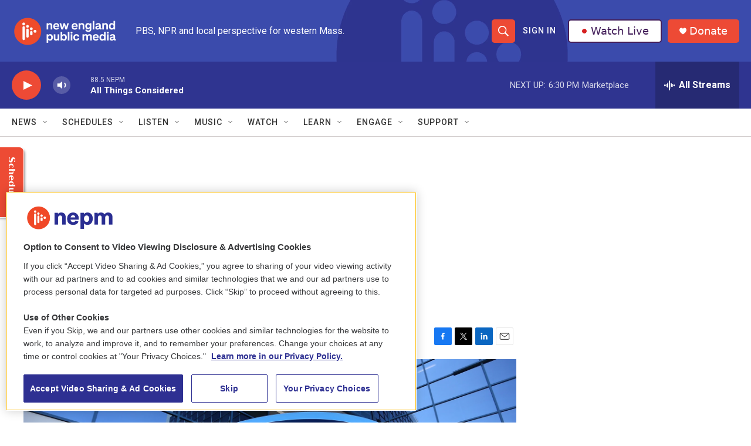

--- FILE ---
content_type: text/html;charset=UTF-8
request_url: https://www.nepm.org/national-world-news/national-world-news/2023-05-22/intel-named-most-faith-friendly-company
body_size: 33804
content:
<!DOCTYPE html>
<html class="ArtP aside" lang="en">
    <head>
    <meta charset="UTF-8">

    

    <style data-cssvarsponyfill="true">
        :root { --siteBgColorInverse: #121212; --primaryTextColorInverse: #ffffff; --secondaryTextColorInverse: #cccccc; --tertiaryTextColorInverse: #cccccc; --headerBgColorInverse: #000000; --headerBorderColorInverse: #858585; --headerTextColorInverse: #ffffff; --secC1_Inverse: #a2a2a2; --secC4_Inverse: #282828; --headerNavBarBgColorInverse: #121212; --headerMenuBgColorInverse: #ffffff; --headerMenuTextColorInverse: #6b2b85; --headerMenuTextColorHoverInverse: #6b2b85; --liveBlogTextColorInverse: #ffffff; --applyButtonColorInverse: #4485D5; --applyButtonTextColorInverse: #4485D5; --siteBgColor: #ffffff; --primaryTextColor: #333333; --secondaryTextColor: #666666; --secC1: #767676; --secC4: #d2cdcd; --secC5: #ffffff; --siteBgColor: #ffffff; --siteInverseBgColor: #000000; --linkColor: #1a7fc3; --linkHoverColor: #125c8e; --headerBgColor: #ffffff; --headerBgColorInverse: #000000; --headerBorderColor: #e6e6e6; --headerBorderColorInverse: #858585; --tertiaryTextColor: #1c1c1c; --headerTextColor: #ffffff; --buttonTextColor: #ffffff; --headerNavBarBgColor: #ffffff; --headerNavBarTextColor: #333333; --headerMenuBgColor: #ffffff; --headerMenuTextColor: #333333; --headerMenuTextColorHover: #68ac4d; --liveBlogTextColor: #282829; --applyButtonColor: #194173; --applyButtonTextColor: #2c4273; --primaryColor1: #2f3490; --primaryColor2: #ed4a35; --breakingColor: #ff6f00; --secC2: #cccccc; --secC3: #e6e6e6; --secC5: #ffffff; --linkColor: #1a7fc3; --linkHoverColor: #125c8e; --donateBGColor: #ed4a35; --headerIconColor: #ffffff; --hatButtonBgColor: #ffffff; --hatButtonBgHoverColor: #411c58; --hatButtonBorderColor: #411c58; --hatButtonBorderHoverColor: #ffffff; --hatButtoniconColor: #d62021; --hatButtonTextColor: #411c58; --hatButtonTextHoverColor: #ffffff; --footerTextColor: #ffffff; --footerTextBgColor: #ffffff; --footerPartnersBgColor: #000000; --listBorderColor: #030202; --gridBorderColor: #e6e6e6; --tagButtonBorderColor: #1a7fc3; --tagButtonTextColor: #1a7fc3; --breakingTextColor: #ffffff; --sectionTextColor: #ffffff; --contentWidth: 1240px; --primaryHeadlineFont: sans-serif; --secHlFont: sans-serif; --bodyFont: sans-serif; --colorWhite: #ffffff; --colorBlack: #000000;} .fonts-loaded { --primaryHeadlineFont: "Roboto"; --secHlFont: "Roboto"; --bodyFont: "Roboto"; --liveBlogBodyFont: "Roboto";}
    </style>

    
    
    <meta name="twitter:card" content="summary_large_image"/>
    
    
    
    
    <meta name="twitter:description" content="The ranking is according to this year&#x27;s Corporate Religious Equity, Diversity and Inclusion of large companies by the Religious Freedom and Business Foundation."/>
    
    
    <meta name="twitter:image" content="https://npr.brightspotcdn.com/dims4/default/9abeb04/2147483647/strip/true/crop/2995x1685+0+0/resize/1200x675!/quality/90/?url=https%3A%2F%2Fmedia.npr.org%2Fassets%2Fimg%2F2023%2F05%2F22%2Fgettyimages-951562278_wide-b631031ead18ffbbb255ee219c98c86a913ff046.jpg"/>

    
    <meta name="twitter:image:alt" content="The REDI Index uses a variety of measures to assess a company&#x27;s friendliness toward religion and belief."/>
    
    
    <meta name="twitter:site" content="@nepublicmedia"/>
    
    
    
    <meta name="twitter:title" content="Intel named most faith-friendly company"/>
    
<meta name="disqus.shortname" content="npr-wfcr">
<meta name="disqus.url" content="https://www.nepm.org/national-world-news/national-world-news/2023-05-22/intel-named-most-faith-friendly-company">
<meta name="disqus.title" content="Intel named most faith-friendly company">
<meta name="disqus.identifier" content="00000188-45b8-d0a0-a78b-ffbae8050000">

    <meta property="fb:app_id" content="913637279365130">


    <meta property="og:title" content="Intel named most faith-friendly company">

    <meta property="og:url" content="https://www.nepm.org/national-world-news/national-world-news/2023-05-22/intel-named-most-faith-friendly-company">

    <meta property="og:image" content="https://npr.brightspotcdn.com/dims4/default/b0b638e/2147483647/strip/true/crop/2995x1572+0+56/resize/1200x630!/quality/90/?url=https%3A%2F%2Fmedia.npr.org%2Fassets%2Fimg%2F2023%2F05%2F22%2Fgettyimages-951562278_wide-b631031ead18ffbbb255ee219c98c86a913ff046.jpg">

    
    <meta property="og:image:url" content="https://npr.brightspotcdn.com/dims4/default/b0b638e/2147483647/strip/true/crop/2995x1572+0+56/resize/1200x630!/quality/90/?url=https%3A%2F%2Fmedia.npr.org%2Fassets%2Fimg%2F2023%2F05%2F22%2Fgettyimages-951562278_wide-b631031ead18ffbbb255ee219c98c86a913ff046.jpg">
    
    <meta property="og:image:width" content="1200">
    <meta property="og:image:height" content="630">
    <meta property="og:image:type" content="image/jpeg">
    
    <meta property="og:image:alt" content="The REDI Index uses a variety of measures to assess a company&#x27;s friendliness toward religion and belief.">
    

    <meta property="og:description" content="The ranking is according to this year&#x27;s Corporate Religious Equity, Diversity and Inclusion of large companies by the Religious Freedom and Business Foundation.">

    <meta property="og:site_name" content="New England Public Media">



    <meta property="og:type" content="article">

    <meta property="article:author" content="https://www.nepm.org/people/jason-derose">

    <meta property="article:published_time" content="2023-05-22T23:07:55">

    <meta property="article:modified_time" content="2023-05-22T23:08:45.823">

    <meta property="article:section" content="National &amp; World News">


    <link data-cssvarsponyfill="true" class="Webpack-css" rel="stylesheet" href="https://npr.brightspotcdn.com/resource/00000177-1bc0-debb-a57f-dfcf4a950000/styleguide/All.min.0db89f2a608a6b13cec2d9fc84f71c45.gz.css">

    

    <style>.FooterNavigation-items-item {
    display: inline-block
}</style>
<style>[class*='-articleBody'] > ul,
[class*='-articleBody'] > ul ul {
    list-style-type: disc;
}</style>
<style>.AudioEnhancement {
	background: #d2cdcd;}
.AudioEnhancement-description, .AudioEnhancement-title {
	color: #2f3490;}
</style>


    <meta name="viewport" content="width=device-width, initial-scale=1, viewport-fit=cover"><title>Intel named most faith-friendly company | New England Public Media</title><meta name="description" content="The ranking is according to this year&#x27;s Corporate Religious Equity, Diversity and Inclusion of large companies by the Religious Freedom and Business Foundation."><link rel="canonical" href="https://www.npr.org/2023/05/22/1177602388/intel-named-most-faith-friendly-company"><meta name="brightspot.contentId" content="00000188-45b8-d0a0-a78b-ffbae8050000"><link rel="apple-touch-icon"sizes="180x180"href="/apple-touch-icon.png"><link rel="icon"type="image/png"href="/favicon-32x32.png"><link rel="icon"type="image/png"href="/favicon-16x16.png">
    
    
    <meta name="brightspot-dataLayer" content="{
  &quot;author&quot; : &quot;Jason DeRose&quot;,
  &quot;bspStoryId&quot; : &quot;00000188-45b8-d0a0-a78b-ffbae8050000&quot;,
  &quot;category&quot; : &quot;National &amp; World News&quot;,
  &quot;inlineAudio&quot; : 0,
  &quot;keywords&quot; : &quot;&quot;,
  &quot;nprCmsSite&quot; : true,
  &quot;nprStoryId&quot; : &quot;1177602388&quot;,
  &quot;pageType&quot; : &quot;news-story&quot;,
  &quot;program&quot; : &quot;&quot;,
  &quot;publishedDate&quot; : &quot;2023-05-22T19:07:55Z&quot;,
  &quot;siteName&quot; : &quot;New England Public Media&quot;,
  &quot;station&quot; : &quot;New England Public Media&quot;,
  &quot;stationOrgId&quot; : &quot;1177&quot;,
  &quot;storyOrgId&quot; : &quot;s1&quot;,
  &quot;storyTheme&quot; : &quot;news-story&quot;,
  &quot;storyTitle&quot; : &quot;Intel named most faith-friendly company&quot;,
  &quot;timezone&quot; : &quot;America/New_York&quot;,
  &quot;wordCount&quot; : 0,
  &quot;series&quot; : &quot;&quot;
}">
    <script id="brightspot-dataLayer">
        (function () {
            var dataValue = document.head.querySelector('meta[name="brightspot-dataLayer"]').content;
            if (dataValue) {
                window.brightspotDataLayer = JSON.parse(dataValue);
            }
        })();
    </script>

    <link rel="amphtml" href="https://www.nepm.org/national-world-news/national-world-news/2023-05-22/intel-named-most-faith-friendly-company?_amp=true">

    

    
    <script src="https://npr.brightspotcdn.com/resource/00000177-1bc0-debb-a57f-dfcf4a950000/styleguide/All.min.fd8f7fccc526453c829dde80fc7c2ef5.gz.js" async></script>
    

    <!-- no longer used, moved disqus script to be loaded by ps-disqus-comment-module.js to avoid errors --><script type="application/ld+json">{"@context":"http://schema.org","@type":"BreadcrumbList","itemListElement":[{"@context":"http://schema.org","@type":"ListItem","item":"https://www.nepm.org/national-world-news","name":"National & World News","position":"1"}]}</script><script>

  window.fbAsyncInit = function() {
      FB.init({
          
              appId : '913637279365130',
          
          xfbml : true,
          version : 'v2.9'
      });
  };

  (function(d, s, id){
     var js, fjs = d.getElementsByTagName(s)[0];
     if (d.getElementById(id)) {return;}
     js = d.createElement(s); js.id = id;
     js.src = "//connect.facebook.net/en_US/sdk.js";
     fjs.parentNode.insertBefore(js, fjs);
   }(document, 'script', 'facebook-jssdk'));
</script>
<script type="application/ld+json">{"@context":"http://schema.org","@type":"ListenAction","description":"The ranking is according to this year's Corporate Religious Equity, Diversity and Inclusion of large companies by the Religious Freedom and Business Foundation.","name":"Intel named most faith-friendly company"}</script><meta name="gtm-dataLayer" content="{
  &quot;gtmAuthor&quot; : &quot;Jason DeRose&quot;,
  &quot;gtmBspStoryId&quot; : &quot;00000188-45b8-d0a0-a78b-ffbae8050000&quot;,
  &quot;gtmCategory&quot; : &quot;National &amp; World News&quot;,
  &quot;gtmInlineAudio&quot; : 0,
  &quot;gtmKeywords&quot; : &quot;&quot;,
  &quot;gtmNprCmsSite&quot; : true,
  &quot;gtmNprStoryId&quot; : &quot;1177602388&quot;,
  &quot;gtmPageType&quot; : &quot;news-story&quot;,
  &quot;gtmProgram&quot; : &quot;&quot;,
  &quot;gtmPublishedDate&quot; : &quot;2023-05-22T19:07:55Z&quot;,
  &quot;gtmSiteName&quot; : &quot;New England Public Media&quot;,
  &quot;gtmStation&quot; : &quot;New England Public Media&quot;,
  &quot;gtmStationOrgId&quot; : &quot;1177&quot;,
  &quot;gtmStoryOrgId&quot; : &quot;s1&quot;,
  &quot;gtmStoryTheme&quot; : &quot;news-story&quot;,
  &quot;gtmStoryTitle&quot; : &quot;Intel named most faith-friendly company&quot;,
  &quot;gtmTimezone&quot; : &quot;America/New_York&quot;,
  &quot;gtmWordCount&quot; : 0,
  &quot;gtmSeries&quot; : &quot;&quot;
}"><script>

    (function () {
        var dataValue = document.head.querySelector('meta[name="gtm-dataLayer"]').content;
        if (dataValue) {
            window.dataLayer = window.dataLayer || [];
            dataValue = JSON.parse(dataValue);
            dataValue['event'] = 'gtmFirstView';
            window.dataLayer.push(dataValue);
        }
    })();

    (function(w,d,s,l,i){w[l]=w[l]||[];w[l].push({'gtm.start':
            new Date().getTime(),event:'gtm.js'});var f=d.getElementsByTagName(s)[0],
        j=d.createElement(s),dl=l!='dataLayer'?'&l='+l:'';j.async=true;j.src=
        'https://www.googletagmanager.com/gtm.js?id='+i+dl;f.parentNode.insertBefore(j,f);
})(window,document,'script','dataLayer','GTM-N39QFDR');</script><script async="async" src="https://securepubads.g.doubleclick.net/tag/js/gpt.js"></script>
<script type="text/javascript">
    // Google tag setup
    var googletag = googletag || {};
    googletag.cmd = googletag.cmd || [];

    googletag.cmd.push(function () {
        // @see https://developers.google.com/publisher-tag/reference#googletag.PubAdsService_enableLazyLoad
        googletag.pubads().enableLazyLoad({
            fetchMarginPercent: 100, // fetch and render ads within this % of viewport
            renderMarginPercent: 100,
            mobileScaling: 1  // Same on mobile.
        });

        googletag.pubads().enableSingleRequest()
        googletag.pubads().enableAsyncRendering()
        googletag.pubads().collapseEmptyDivs()
        googletag.pubads().disableInitialLoad()
        googletag.enableServices()
    })
</script>
<script type="application/ld+json">{"@context":"http://schema.org","@type":"NewsArticle","author":[{"@context":"http://schema.org","@type":"Person","name":"Jason DeRose","url":"https://www.nepm.org/people/jason-derose"}],"dateModified":"2023-05-22T19:08:45Z","datePublished":"2023-05-22T19:07:55Z","headline":"Intel named most faith-friendly company","image":{"@context":"http://schema.org","@type":"ImageObject","url":"https://media.npr.org/assets/img/2023/05/22/gettyimages-951562278_wide-b631031ead18ffbbb255ee219c98c86a913ff046.jpg"},"mainEntityOfPage":{"@type":"NewsArticle","@id":"https://www.nepm.org/national-world-news/national-world-news/2023-05-22/intel-named-most-faith-friendly-company"},"publisher":{"@type":"Organization","name":"New England Public Media","logo":{"@context":"http://schema.org","@type":"ImageObject","height":"60","url":"https://npr.brightspotcdn.com/dims4/default/3cb5d1a/2147483647/resize/x60/quality/90/?url=http%3A%2F%2Fnpr-brightspot.s3.amazonaws.com%2Ff5%2F8c%2Fbf562c3a4db2bdf8bb9c7e9efed4%2Fnepm-stacked-wordmark-color-white-type.png","width":"184"}}}</script><script>window.addEventListener('DOMContentLoaded', (event) => {
    window.nulldurationobserver = new MutationObserver(function (mutations) {
        document.querySelectorAll('.StreamPill-duration').forEach(pill => { 
      if (pill.innerText == "LISTENNULL") {
         pill.innerText = "LISTEN"
      } 
    });
      });

      window.nulldurationobserver.observe(document.body, {
        childList: true,
        subtree: true
      });
});
</script>
<script></script>
<!-- OneTrust Cookies Consent Notice start for www.nepm.org test -->
<script src="https://cdn.cookielaw.org/scripttemplates/otSDKStub.js"  type="text/javascript" charset="UTF-8" data-domain-script="0195ba6d-20aa-7555-82b3-bc84cc60a287" ></script>
<script type="text/javascript">
function OptanonWrapper() { 
if (document.getElementById('onetrust-banner-sdk')) {
    // Get the buttons and container
    let acceptBtn = document.getElementById("onetrust-accept-btn-handler");
    let declineBtn = document.getElementById("onetrust-reject-all-handler");
    let cookieSettingsBtn = document.getElementById("onetrust-pc-btn-handler");
    let btnContainer = document.getElementById("onetrust-button-group");
    // Set button order for banner
    btnContainer.append(acceptBtn, declineBtn, cookieSettingsBtn)
}
}
</script>
<!-- OneTrust Cookies Consent Notice end for www.nepm.org  -->
<script></script>
<script> (function(c,l,a,r,i,t,y){
        c[a]=c[a]||function(){(c[a].q=c[a].q||[]).push(arguments)};
        t=l.createElement(r);t.async=1;t.src="https://www.clarity.ms/tag/"+i;
        y=l.getElementsByTagName(r)[0];y.parentNode.insertBefore(t,y);
    })(window, document, "clarity", "script", "k2cypfmbq7");</script>


    <script>
        var head = document.getElementsByTagName('head')
        head = head[0]
        var link = document.createElement('link');
        link.setAttribute('href', 'https://fonts.googleapis.com/css?family=Roboto|Roboto|Roboto:400,500,700&display=swap');
        var relList = link.relList;

        if (relList && relList.supports('preload')) {
            link.setAttribute('as', 'style');
            link.setAttribute('rel', 'preload');
            link.setAttribute('onload', 'this.rel="stylesheet"');
            link.setAttribute('crossorigin', 'anonymous');
        } else {
            link.setAttribute('rel', 'stylesheet');
        }

        head.appendChild(link);
    </script>
</head>


    <body class="Page-body" data-content-width="1240px">
    <noscript>
    <iframe src="https://www.googletagmanager.com/ns.html?id=GTM-N39QFDR" height="0" width="0" style="display:none;visibility:hidden"></iframe>
</noscript>
        

    <!-- Putting icons here, so we don't have to include in a bunch of -body hbs's -->
<svg xmlns="http://www.w3.org/2000/svg" style="display:none" id="iconsMap1" class="iconsMap">
    <symbol id="play-icon" viewBox="0 0 115 115">
        <polygon points="0,0 115,57.5 0,115" fill="currentColor" />
    </symbol>
    <symbol id="grid" viewBox="0 0 32 32">
            <g>
                <path d="M6.4,5.7 C6.4,6.166669 6.166669,6.4 5.7,6.4 L0.7,6.4 C0.233331,6.4 0,6.166669 0,5.7 L0,0.7 C0,0.233331 0.233331,0 0.7,0 L5.7,0 C6.166669,0 6.4,0.233331 6.4,0.7 L6.4,5.7 Z M19.2,5.7 C19.2,6.166669 18.966669,6.4 18.5,6.4 L13.5,6.4 C13.033331,6.4 12.8,6.166669 12.8,5.7 L12.8,0.7 C12.8,0.233331 13.033331,0 13.5,0 L18.5,0 C18.966669,0 19.2,0.233331 19.2,0.7 L19.2,5.7 Z M32,5.7 C32,6.166669 31.766669,6.4 31.3,6.4 L26.3,6.4 C25.833331,6.4 25.6,6.166669 25.6,5.7 L25.6,0.7 C25.6,0.233331 25.833331,0 26.3,0 L31.3,0 C31.766669,0 32,0.233331 32,0.7 L32,5.7 Z M6.4,18.5 C6.4,18.966669 6.166669,19.2 5.7,19.2 L0.7,19.2 C0.233331,19.2 0,18.966669 0,18.5 L0,13.5 C0,13.033331 0.233331,12.8 0.7,12.8 L5.7,12.8 C6.166669,12.8 6.4,13.033331 6.4,13.5 L6.4,18.5 Z M19.2,18.5 C19.2,18.966669 18.966669,19.2 18.5,19.2 L13.5,19.2 C13.033331,19.2 12.8,18.966669 12.8,18.5 L12.8,13.5 C12.8,13.033331 13.033331,12.8 13.5,12.8 L18.5,12.8 C18.966669,12.8 19.2,13.033331 19.2,13.5 L19.2,18.5 Z M32,18.5 C32,18.966669 31.766669,19.2 31.3,19.2 L26.3,19.2 C25.833331,19.2 25.6,18.966669 25.6,18.5 L25.6,13.5 C25.6,13.033331 25.833331,12.8 26.3,12.8 L31.3,12.8 C31.766669,12.8 32,13.033331 32,13.5 L32,18.5 Z M6.4,31.3 C6.4,31.766669 6.166669,32 5.7,32 L0.7,32 C0.233331,32 0,31.766669 0,31.3 L0,26.3 C0,25.833331 0.233331,25.6 0.7,25.6 L5.7,25.6 C6.166669,25.6 6.4,25.833331 6.4,26.3 L6.4,31.3 Z M19.2,31.3 C19.2,31.766669 18.966669,32 18.5,32 L13.5,32 C13.033331,32 12.8,31.766669 12.8,31.3 L12.8,26.3 C12.8,25.833331 13.033331,25.6 13.5,25.6 L18.5,25.6 C18.966669,25.6 19.2,25.833331 19.2,26.3 L19.2,31.3 Z M32,31.3 C32,31.766669 31.766669,32 31.3,32 L26.3,32 C25.833331,32 25.6,31.766669 25.6,31.3 L25.6,26.3 C25.6,25.833331 25.833331,25.6 26.3,25.6 L31.3,25.6 C31.766669,25.6 32,25.833331 32,26.3 L32,31.3 Z" id=""></path>
            </g>
    </symbol>
    <symbol id="radio-stream" width="18" height="19" viewBox="0 0 18 19">
        <g fill="currentColor" fill-rule="nonzero">
            <path d="M.5 8c-.276 0-.5.253-.5.565v1.87c0 .312.224.565.5.565s.5-.253.5-.565v-1.87C1 8.253.776 8 .5 8zM2.5 8c-.276 0-.5.253-.5.565v1.87c0 .312.224.565.5.565s.5-.253.5-.565v-1.87C3 8.253 2.776 8 2.5 8zM3.5 7c-.276 0-.5.276-.5.617v3.766c0 .34.224.617.5.617s.5-.276.5-.617V7.617C4 7.277 3.776 7 3.5 7zM5.5 6c-.276 0-.5.275-.5.613v5.774c0 .338.224.613.5.613s.5-.275.5-.613V6.613C6 6.275 5.776 6 5.5 6zM6.5 4c-.276 0-.5.26-.5.58v8.84c0 .32.224.58.5.58s.5-.26.5-.58V4.58C7 4.26 6.776 4 6.5 4zM8.5 0c-.276 0-.5.273-.5.61v17.78c0 .337.224.61.5.61s.5-.273.5-.61V.61C9 .273 8.776 0 8.5 0zM9.5 2c-.276 0-.5.274-.5.612v14.776c0 .338.224.612.5.612s.5-.274.5-.612V2.612C10 2.274 9.776 2 9.5 2zM11.5 5c-.276 0-.5.276-.5.616v8.768c0 .34.224.616.5.616s.5-.276.5-.616V5.616c0-.34-.224-.616-.5-.616zM12.5 6c-.276 0-.5.262-.5.584v4.832c0 .322.224.584.5.584s.5-.262.5-.584V6.584c0-.322-.224-.584-.5-.584zM14.5 7c-.276 0-.5.29-.5.647v3.706c0 .357.224.647.5.647s.5-.29.5-.647V7.647C15 7.29 14.776 7 14.5 7zM15.5 8c-.276 0-.5.253-.5.565v1.87c0 .312.224.565.5.565s.5-.253.5-.565v-1.87c0-.312-.224-.565-.5-.565zM17.5 8c-.276 0-.5.253-.5.565v1.87c0 .312.224.565.5.565s.5-.253.5-.565v-1.87c0-.312-.224-.565-.5-.565z"/>
        </g>
    </symbol>
    <symbol id="icon-magnify" viewBox="0 0 31 31">
        <g>
            <path fill-rule="evenodd" d="M22.604 18.89l-.323.566 8.719 8.8L28.255 31l-8.719-8.8-.565.404c-2.152 1.346-4.386 2.018-6.7 2.018-3.39 0-6.284-1.21-8.679-3.632C1.197 18.568 0 15.66 0 12.27c0-3.39 1.197-6.283 3.592-8.678C5.987 1.197 8.88 0 12.271 0c3.39 0 6.283 1.197 8.678 3.592 2.395 2.395 3.593 5.288 3.593 8.679 0 2.368-.646 4.574-1.938 6.62zM19.162 5.77C17.322 3.925 15.089 3 12.46 3c-2.628 0-4.862.924-6.702 2.77C3.92 7.619 3 9.862 3 12.5c0 2.639.92 4.882 2.76 6.73C7.598 21.075 9.832 22 12.46 22c2.629 0 4.862-.924 6.702-2.77C21.054 17.33 22 15.085 22 12.5c0-2.586-.946-4.83-2.838-6.73z"/>
        </g>
    </symbol>
    <symbol id="burger-menu" viewBox="0 0 14 10">
        <g>
            <path fill-rule="evenodd" d="M0 5.5v-1h14v1H0zM0 1V0h14v1H0zm0 9V9h14v1H0z"></path>
        </g>
    </symbol>
    <symbol id="close-x" viewBox="0 0 14 14">
        <g>
            <path fill-rule="nonzero" d="M6.336 7L0 .664.664 0 7 6.336 13.336 0 14 .664 7.664 7 14 13.336l-.664.664L7 7.664.664 14 0 13.336 6.336 7z"></path>
        </g>
    </symbol>
    <symbol id="share-more-arrow" viewBox="0 0 512 512" style="enable-background:new 0 0 512 512;">
        <g>
            <g>
                <path d="M512,241.7L273.643,3.343v156.152c-71.41,3.744-138.015,33.337-188.958,84.28C30.075,298.384,0,370.991,0,448.222v60.436
                    l29.069-52.985c45.354-82.671,132.173-134.027,226.573-134.027c5.986,0,12.004,0.212,18.001,0.632v157.779L512,241.7z
                    M255.642,290.666c-84.543,0-163.661,36.792-217.939,98.885c26.634-114.177,129.256-199.483,251.429-199.483h15.489V78.131
                    l163.568,163.568L304.621,405.267V294.531l-13.585-1.683C279.347,291.401,267.439,290.666,255.642,290.666z"></path>
            </g>
        </g>
    </symbol>
    <symbol id="chevron" viewBox="0 0 100 100">
        <g>
            <path d="M22.4566257,37.2056786 L-21.4456527,71.9511488 C-22.9248661,72.9681457 -24.9073712,72.5311671 -25.8758148,70.9765924 L-26.9788683,69.2027424 C-27.9450684,67.6481676 -27.5292733,65.5646602 -26.0500598,64.5484493 L20.154796,28.2208967 C21.5532435,27.2597011 23.3600078,27.2597011 24.759951,28.2208967 L71.0500598,64.4659264 C72.5292733,65.4829232 72.9450684,67.5672166 71.9788683,69.1217913 L70.8750669,70.8956413 C69.9073712,72.4502161 67.9241183,72.8848368 66.4449048,71.8694118 L22.4566257,37.2056786 Z" id="Transparent-Chevron" transform="translate(22.500000, 50.000000) rotate(90.000000) translate(-22.500000, -50.000000) "></path>
        </g>
    </symbol>
</svg>

<svg xmlns="http://www.w3.org/2000/svg" style="display:none" id="iconsMap2" class="iconsMap">
    <symbol id="mono-icon-facebook" viewBox="0 0 10 19">
        <path fill-rule="evenodd" d="M2.707 18.25V10.2H0V7h2.707V4.469c0-1.336.375-2.373 1.125-3.112C4.582.62 5.578.25 6.82.25c1.008 0 1.828.047 2.461.14v2.848H7.594c-.633 0-1.067.14-1.301.422-.188.235-.281.61-.281 1.125V7H9l-.422 3.2H6.012v8.05H2.707z"></path>
    </symbol>
    <symbol id="mono-icon-instagram" viewBox="0 0 17 17">
        <g>
            <path fill-rule="evenodd" d="M8.281 4.207c.727 0 1.4.182 2.022.545a4.055 4.055 0 0 1 1.476 1.477c.364.62.545 1.294.545 2.021 0 .727-.181 1.4-.545 2.021a4.055 4.055 0 0 1-1.476 1.477 3.934 3.934 0 0 1-2.022.545c-.726 0-1.4-.182-2.021-.545a4.055 4.055 0 0 1-1.477-1.477 3.934 3.934 0 0 1-.545-2.021c0-.727.182-1.4.545-2.021A4.055 4.055 0 0 1 6.26 4.752a3.934 3.934 0 0 1 2.021-.545zm0 6.68a2.54 2.54 0 0 0 1.864-.774 2.54 2.54 0 0 0 .773-1.863 2.54 2.54 0 0 0-.773-1.863 2.54 2.54 0 0 0-1.864-.774 2.54 2.54 0 0 0-1.863.774 2.54 2.54 0 0 0-.773 1.863c0 .727.257 1.348.773 1.863a2.54 2.54 0 0 0 1.863.774zM13.45 4.03c-.023.258-.123.48-.299.668a.856.856 0 0 1-.65.281.913.913 0 0 1-.668-.28.913.913 0 0 1-.281-.669c0-.258.094-.48.281-.668a.913.913 0 0 1 .668-.28c.258 0 .48.093.668.28.187.188.281.41.281.668zm2.672.95c.023.656.035 1.746.035 3.269 0 1.523-.017 2.62-.053 3.287-.035.668-.134 1.248-.298 1.74a4.098 4.098 0 0 1-.967 1.53 4.098 4.098 0 0 1-1.53.966c-.492.164-1.072.264-1.74.3-.668.034-1.763.052-3.287.052-1.523 0-2.619-.018-3.287-.053-.668-.035-1.248-.146-1.74-.334a3.747 3.747 0 0 1-1.53-.931 4.098 4.098 0 0 1-.966-1.53c-.164-.492-.264-1.072-.299-1.74C.424 10.87.406 9.773.406 8.25S.424 5.63.46 4.963c.035-.668.135-1.248.299-1.74.21-.586.533-1.096.967-1.53A4.098 4.098 0 0 1 3.254.727c.492-.164 1.072-.264 1.74-.3C5.662.394 6.758.376 8.281.376c1.524 0 2.62.018 3.287.053.668.035 1.248.135 1.74.299a4.098 4.098 0 0 1 2.496 2.496c.165.492.27 1.078.317 1.757zm-1.687 7.91c.14-.399.234-1.032.28-1.899.024-.515.036-1.242.036-2.18V7.689c0-.961-.012-1.688-.035-2.18-.047-.89-.14-1.524-.281-1.899a2.537 2.537 0 0 0-1.512-1.511c-.375-.14-1.008-.235-1.899-.282a51.292 51.292 0 0 0-2.18-.035H7.72c-.938 0-1.664.012-2.18.035-.867.047-1.5.141-1.898.282a2.537 2.537 0 0 0-1.512 1.511c-.14.375-.234 1.008-.281 1.899a51.292 51.292 0 0 0-.036 2.18v1.125c0 .937.012 1.664.036 2.18.047.866.14 1.5.28 1.898.306.726.81 1.23 1.513 1.511.398.141 1.03.235 1.898.282.516.023 1.242.035 2.18.035h1.125c.96 0 1.687-.012 2.18-.035.89-.047 1.523-.141 1.898-.282.726-.304 1.23-.808 1.512-1.511z"></path>
        </g>
    </symbol>
    <symbol id="mono-icon-email" viewBox="0 0 512 512">
        <g>
            <path d="M67,148.7c11,5.8,163.8,89.1,169.5,92.1c5.7,3,11.5,4.4,20.5,4.4c9,0,14.8-1.4,20.5-4.4c5.7-3,158.5-86.3,169.5-92.1
                c4.1-2.1,11-5.9,12.5-10.2c2.6-7.6-0.2-10.5-11.3-10.5H257H65.8c-11.1,0-13.9,3-11.3,10.5C56,142.9,62.9,146.6,67,148.7z"></path>
            <path d="M455.7,153.2c-8.2,4.2-81.8,56.6-130.5,88.1l82.2,92.5c2,2,2.9,4.4,1.8,5.6c-1.2,1.1-3.8,0.5-5.9-1.4l-98.6-83.2
                c-14.9,9.6-25.4,16.2-27.2,17.2c-7.7,3.9-13.1,4.4-20.5,4.4c-7.4,0-12.8-0.5-20.5-4.4c-1.9-1-12.3-7.6-27.2-17.2l-98.6,83.2
                c-2,2-4.7,2.6-5.9,1.4c-1.2-1.1-0.3-3.6,1.7-5.6l82.1-92.5c-48.7-31.5-123.1-83.9-131.3-88.1c-8.8-4.5-9.3,0.8-9.3,4.9
                c0,4.1,0,205,0,205c0,9.3,13.7,20.9,23.5,20.9H257h185.5c9.8,0,21.5-11.7,21.5-20.9c0,0,0-201,0-205
                C464,153.9,464.6,148.7,455.7,153.2z"></path>
        </g>
    </symbol>
    <symbol id="default-image" width="24" height="24" viewBox="0 0 24 24" fill="none" stroke="currentColor" stroke-width="2" stroke-linecap="round" stroke-linejoin="round" class="feather feather-image">
        <rect x="3" y="3" width="18" height="18" rx="2" ry="2"></rect>
        <circle cx="8.5" cy="8.5" r="1.5"></circle>
        <polyline points="21 15 16 10 5 21"></polyline>
    </symbol>
    <symbol id="icon-email" width="18px" viewBox="0 0 20 14">
        <g id="Symbols" stroke="none" stroke-width="1" fill="none" fill-rule="evenodd" stroke-linecap="round" stroke-linejoin="round">
            <g id="social-button-bar" transform="translate(-125.000000, -8.000000)" stroke="#000000">
                <g id="Group-2" transform="translate(120.000000, 0.000000)">
                    <g id="envelope" transform="translate(6.000000, 9.000000)">
                        <path d="M17.5909091,10.6363636 C17.5909091,11.3138182 17.0410909,11.8636364 16.3636364,11.8636364 L1.63636364,11.8636364 C0.958909091,11.8636364 0.409090909,11.3138182 0.409090909,10.6363636 L0.409090909,1.63636364 C0.409090909,0.958090909 0.958909091,0.409090909 1.63636364,0.409090909 L16.3636364,0.409090909 C17.0410909,0.409090909 17.5909091,0.958090909 17.5909091,1.63636364 L17.5909091,10.6363636 L17.5909091,10.6363636 Z" id="Stroke-406"></path>
                        <polyline id="Stroke-407" points="17.1818182 0.818181818 9 7.36363636 0.818181818 0.818181818"></polyline>
                    </g>
                </g>
            </g>
        </g>
    </symbol>
    <symbol id="mono-icon-print" viewBox="0 0 12 12">
        <g fill-rule="evenodd">
            <path fill-rule="nonzero" d="M9 10V7H3v3H1a1 1 0 0 1-1-1V4a1 1 0 0 1 1-1h10a1 1 0 0 1 1 1v3.132A2.868 2.868 0 0 1 9.132 10H9zm.5-4.5a1 1 0 1 0 0-2 1 1 0 0 0 0 2zM3 0h6v2H3z"></path>
            <path d="M4 8h4v4H4z"></path>
        </g>
    </symbol>
    <symbol id="mono-icon-copylink" viewBox="0 0 12 12">
        <g fill-rule="evenodd">
            <path d="M10.199 2.378c.222.205.4.548.465.897.062.332.016.614-.132.774L8.627 6.106c-.187.203-.512.232-.75-.014a.498.498 0 0 0-.706.028.499.499 0 0 0 .026.706 1.509 1.509 0 0 0 2.165-.04l1.903-2.06c.37-.398.506-.98.382-1.636-.105-.557-.392-1.097-.77-1.445L9.968.8C9.591.452 9.03.208 8.467.145 7.803.072 7.233.252 6.864.653L4.958 2.709a1.509 1.509 0 0 0 .126 2.161.5.5 0 1 0 .68-.734c-.264-.218-.26-.545-.071-.747L7.597 1.33c.147-.16.425-.228.76-.19.353.038.71.188.931.394l.91.843.001.001zM1.8 9.623c-.222-.205-.4-.549-.465-.897-.062-.332-.016-.614.132-.774l1.905-2.057c.187-.203.512-.232.75.014a.498.498 0 0 0 .706-.028.499.499 0 0 0-.026-.706 1.508 1.508 0 0 0-2.165.04L.734 7.275c-.37.399-.506.98-.382 1.637.105.557.392 1.097.77 1.445l.91.843c.376.35.937.594 1.5.656.664.073 1.234-.106 1.603-.507L7.04 9.291a1.508 1.508 0 0 0-.126-2.16.5.5 0 0 0-.68.734c.264.218.26.545.071.747l-1.904 2.057c-.147.16-.425.228-.76.191-.353-.038-.71-.188-.931-.394l-.91-.843z"></path>
            <path d="M8.208 3.614a.5.5 0 0 0-.707.028L3.764 7.677a.5.5 0 0 0 .734.68L8.235 4.32a.5.5 0 0 0-.027-.707"></path>
        </g>
    </symbol>
    <symbol id="mono-icon-linkedin" viewBox="0 0 16 17">
        <g fill-rule="evenodd">
            <path d="M3.734 16.125H.464V5.613h3.27zM2.117 4.172c-.515 0-.96-.188-1.336-.563A1.825 1.825 0 0 1 .22 2.273c0-.515.187-.96.562-1.335.375-.375.82-.563 1.336-.563.516 0 .961.188 1.336.563.375.375.563.82.563 1.335 0 .516-.188.961-.563 1.336-.375.375-.82.563-1.336.563zM15.969 16.125h-3.27v-5.133c0-.844-.07-1.453-.21-1.828-.259-.633-.762-.95-1.512-.95s-1.278.282-1.582.845c-.235.421-.352 1.043-.352 1.863v5.203H5.809V5.613h3.128v1.442h.036c.234-.469.609-.856 1.125-1.16.562-.375 1.218-.563 1.968-.563 1.524 0 2.59.48 3.2 1.441.468.774.703 1.97.703 3.586v5.766z"></path>
        </g>
    </symbol>
    <symbol id="mono-icon-pinterest" viewBox="0 0 512 512">
        <g>
            <path d="M256,32C132.3,32,32,132.3,32,256c0,91.7,55.2,170.5,134.1,205.2c-0.6-15.6-0.1-34.4,3.9-51.4
                c4.3-18.2,28.8-122.1,28.8-122.1s-7.2-14.3-7.2-35.4c0-33.2,19.2-58,43.2-58c20.4,0,30.2,15.3,30.2,33.6
                c0,20.5-13.1,51.1-19.8,79.5c-5.6,23.8,11.9,43.1,35.4,43.1c42.4,0,71-54.5,71-119.1c0-49.1-33.1-85.8-93.2-85.8
                c-67.9,0-110.3,50.7-110.3,107.3c0,19.5,5.8,33.3,14.8,43.9c4.1,4.9,4.7,6.9,3.2,12.5c-1.1,4.1-3.5,14-4.6,18
                c-1.5,5.7-6.1,7.7-11.2,5.6c-31.3-12.8-45.9-47-45.9-85.6c0-63.6,53.7-139.9,160.1-139.9c85.5,0,141.8,61.9,141.8,128.3
                c0,87.9-48.9,153.5-120.9,153.5c-24.2,0-46.9-13.1-54.7-27.9c0,0-13,51.6-15.8,61.6c-4.7,17.3-14,34.5-22.5,48
                c20.1,5.9,41.4,9.2,63.5,9.2c123.7,0,224-100.3,224-224C480,132.3,379.7,32,256,32z"></path>
        </g>
    </symbol>
    <symbol id="mono-icon-tumblr" viewBox="0 0 512 512">
        <g>
            <path d="M321.2,396.3c-11.8,0-22.4-2.8-31.5-8.3c-6.9-4.1-11.5-9.6-14-16.4c-2.6-6.9-3.6-22.3-3.6-46.4V224h96v-64h-96V48h-61.9
                c-2.7,21.5-7.5,44.7-14.5,58.6c-7,13.9-14,25.8-25.6,35.7c-11.6,9.9-25.6,17.9-41.9,23.3V224h48v140.4c0,19,2,33.5,5.9,43.5
                c4,10,11.1,19.5,21.4,28.4c10.3,8.9,22.8,15.7,37.3,20.5c14.6,4.8,31.4,7.2,50.4,7.2c16.7,0,30.3-1.7,44.7-5.1
                c14.4-3.4,30.5-9.3,48.2-17.6v-65.6C363.2,389.4,342.3,396.3,321.2,396.3z"></path>
        </g>
    </symbol>
    <symbol id="mono-icon-twitter" viewBox="0 0 1200 1227">
        <g>
            <path d="M714.163 519.284L1160.89 0H1055.03L667.137 450.887L357.328 0H0L468.492 681.821L0 1226.37H105.866L515.491
            750.218L842.672 1226.37H1200L714.137 519.284H714.163ZM569.165 687.828L521.697 619.934L144.011 79.6944H306.615L611.412
            515.685L658.88 583.579L1055.08 1150.3H892.476L569.165 687.854V687.828Z" fill="white"></path>
        </g>
    </symbol>
    <symbol id="mono-icon-youtube" viewBox="0 0 512 512">
        <g>
            <path fill-rule="evenodd" d="M508.6,148.8c0-45-33.1-81.2-74-81.2C379.2,65,322.7,64,265,64c-3,0-6,0-9,0s-6,0-9,0c-57.6,0-114.2,1-169.6,3.6
                c-40.8,0-73.9,36.4-73.9,81.4C1,184.6-0.1,220.2,0,255.8C-0.1,291.4,1,327,3.4,362.7c0,45,33.1,81.5,73.9,81.5
                c58.2,2.7,117.9,3.9,178.6,3.8c60.8,0.2,120.3-1,178.6-3.8c40.9,0,74-36.5,74-81.5c2.4-35.7,3.5-71.3,3.4-107
                C512.1,220.1,511,184.5,508.6,148.8z M207,353.9V157.4l145,98.2L207,353.9z"></path>
        </g>
    </symbol>
    <symbol id="mono-icon-flipboard" viewBox="0 0 500 500">
        <g>
            <path d="M0,0V500H500V0ZM400,200H300V300H200V400H100V100H400Z"></path>
        </g>
    </symbol>
    <symbol id="mono-icon-bluesky" viewBox="0 0 568 501">
        <g>
            <path d="M123.121 33.6637C188.241 82.5526 258.281 181.681 284 234.873C309.719 181.681 379.759 82.5526 444.879
            33.6637C491.866 -1.61183 568 -28.9064 568 57.9464C568 75.2916 558.055 203.659 552.222 224.501C531.947 296.954
            458.067 315.434 392.347 304.249C507.222 323.8 536.444 388.56 473.333 453.32C353.473 576.312 301.061 422.461
            287.631 383.039C285.169 375.812 284.017 372.431 284 375.306C283.983 372.431 282.831 375.812 280.369 383.039C266.939
            422.461 214.527 576.312 94.6667 453.32C31.5556 388.56 60.7778 323.8 175.653 304.249C109.933 315.434 36.0535
            296.954 15.7778 224.501C9.94525 203.659 0 75.2916 0 57.9464C0 -28.9064 76.1345 -1.61183 123.121 33.6637Z"
            fill="white">
            </path>
        </g>
    </symbol>
    <symbol id="mono-icon-threads" viewBox="0 0 192 192">
        <g>
            <path d="M141.537 88.9883C140.71 88.5919 139.87 88.2104 139.019 87.8451C137.537 60.5382 122.616 44.905 97.5619 44.745C97.4484 44.7443 97.3355 44.7443 97.222 44.7443C82.2364 44.7443 69.7731 51.1409 62.102 62.7807L75.881 72.2328C81.6116 63.5383 90.6052 61.6848 97.2286 61.6848C97.3051 61.6848 97.3819 61.6848 97.4576 61.6855C105.707 61.7381 111.932 64.1366 115.961 68.814C118.893 72.2193 120.854 76.925 121.825 82.8638C114.511 81.6207 106.601 81.2385 98.145 81.7233C74.3247 83.0954 59.0111 96.9879 60.0396 116.292C60.5615 126.084 65.4397 134.508 73.775 140.011C80.8224 144.663 89.899 146.938 99.3323 146.423C111.79 145.74 121.563 140.987 128.381 132.296C133.559 125.696 136.834 117.143 138.28 106.366C144.217 109.949 148.617 114.664 151.047 120.332C155.179 129.967 155.42 145.8 142.501 158.708C131.182 170.016 117.576 174.908 97.0135 175.059C74.2042 174.89 56.9538 167.575 45.7381 153.317C35.2355 139.966 29.8077 120.682 29.6052 96C29.8077 71.3178 35.2355 52.0336 45.7381 38.6827C56.9538 24.4249 74.2039 17.11 97.0132 16.9405C119.988 17.1113 137.539 24.4614 149.184 38.788C154.894 45.8136 159.199 54.6488 162.037 64.9503L178.184 60.6422C174.744 47.9622 169.331 37.0357 161.965 27.974C147.036 9.60668 125.202 0.195148 97.0695 0H96.9569C68.8816 0.19447 47.2921 9.6418 32.7883 28.0793C19.8819 44.4864 13.2244 67.3157 13.0007 95.9325L13 96L13.0007 96.0675C13.2244 124.684 19.8819 147.514 32.7883 163.921C47.2921 182.358 68.8816 191.806 96.9569 192H97.0695C122.03 191.827 139.624 185.292 154.118 170.811C173.081 151.866 172.51 128.119 166.26 113.541C161.776 103.087 153.227 94.5962 141.537 88.9883ZM98.4405 129.507C88.0005 130.095 77.1544 125.409 76.6196 115.372C76.2232 107.93 81.9158 99.626 99.0812 98.6368C101.047 98.5234 102.976 98.468 104.871 98.468C111.106 98.468 116.939 99.0737 122.242 100.233C120.264 124.935 108.662 128.946 98.4405 129.507Z" fill="white"></path>
        </g>
    </symbol>
 </svg>

<svg xmlns="http://www.w3.org/2000/svg" style="display:none" id="iconsMap3" class="iconsMap">
    <symbol id="volume-mute" x="0px" y="0px" viewBox="0 0 24 24" style="enable-background:new 0 0 24 24;">
        <polygon fill="currentColor" points="11,5 6,9 2,9 2,15 6,15 11,19 "/>
        <line style="fill:none;stroke:currentColor;stroke-width:2;stroke-linecap:round;stroke-linejoin:round;" x1="23" y1="9" x2="17" y2="15"/>
        <line style="fill:none;stroke:currentColor;stroke-width:2;stroke-linecap:round;stroke-linejoin:round;" x1="17" y1="9" x2="23" y2="15"/>
    </symbol>
    <symbol id="volume-low" x="0px" y="0px" viewBox="0 0 24 24" style="enable-background:new 0 0 24 24;" xml:space="preserve">
        <polygon fill="currentColor" points="11,5 6,9 2,9 2,15 6,15 11,19 "/>
    </symbol>
    <symbol id="volume-mid" x="0px" y="0px" viewBox="0 0 24 24" style="enable-background:new 0 0 24 24;">
        <polygon fill="currentColor" points="11,5 6,9 2,9 2,15 6,15 11,19 "/>
        <path style="fill:none;stroke:currentColor;stroke-width:2;stroke-linecap:round;stroke-linejoin:round;" d="M15.5,8.5c2,2,2,5.1,0,7.1"/>
    </symbol>
    <symbol id="volume-high" x="0px" y="0px" viewBox="0 0 24 24" style="enable-background:new 0 0 24 24;">
        <polygon fill="currentColor" points="11,5 6,9 2,9 2,15 6,15 11,19 "/>
        <path style="fill:none;stroke:currentColor;stroke-width:2;stroke-linecap:round;stroke-linejoin:round;" d="M19.1,4.9c3.9,3.9,3.9,10.2,0,14.1 M15.5,8.5c2,2,2,5.1,0,7.1"/>
    </symbol>
    <symbol id="pause-icon" viewBox="0 0 12 16">
        <rect x="0" y="0" width="4" height="16" fill="currentColor"></rect>
        <rect x="8" y="0" width="4" height="16" fill="currentColor"></rect>
    </symbol>
    <symbol id="heart" viewBox="0 0 24 24">
        <g>
            <path d="M12 4.435c-1.989-5.399-12-4.597-12 3.568 0 4.068 3.06 9.481 12 14.997 8.94-5.516 12-10.929 12-14.997 0-8.118-10-8.999-12-3.568z"/>
        </g>
    </symbol>
    <symbol id="icon-location" width="24" height="24" viewBox="0 0 24 24" fill="currentColor" stroke="currentColor" stroke-width="2" stroke-linecap="round" stroke-linejoin="round" class="feather feather-map-pin">
        <path d="M21 10c0 7-9 13-9 13s-9-6-9-13a9 9 0 0 1 18 0z" fill="currentColor" fill-opacity="1"></path>
        <circle cx="12" cy="10" r="5" fill="#ffffff"></circle>
    </symbol>
    <symbol id="icon-ticket" width="23px" height="15px" viewBox="0 0 23 15">
        <g stroke="none" stroke-width="1" fill="none" fill-rule="evenodd">
            <g transform="translate(-625.000000, -1024.000000)">
                <g transform="translate(625.000000, 1024.000000)">
                    <path d="M0,12.057377 L0,3.94262296 C0.322189879,4.12588308 0.696256938,4.23076923 1.0952381,4.23076923 C2.30500469,4.23076923 3.28571429,3.26645946 3.28571429,2.07692308 C3.28571429,1.68461385 3.17904435,1.31680209 2.99266757,1 L20.0073324,1 C19.8209556,1.31680209 19.7142857,1.68461385 19.7142857,2.07692308 C19.7142857,3.26645946 20.6949953,4.23076923 21.9047619,4.23076923 C22.3037431,4.23076923 22.6778101,4.12588308 23,3.94262296 L23,12.057377 C22.6778101,11.8741169 22.3037431,11.7692308 21.9047619,11.7692308 C20.6949953,11.7692308 19.7142857,12.7335405 19.7142857,13.9230769 C19.7142857,14.3153862 19.8209556,14.6831979 20.0073324,15 L2.99266757,15 C3.17904435,14.6831979 3.28571429,14.3153862 3.28571429,13.9230769 C3.28571429,12.7335405 2.30500469,11.7692308 1.0952381,11.7692308 C0.696256938,11.7692308 0.322189879,11.8741169 -2.13162821e-14,12.057377 Z" fill="currentColor"></path>
                    <path d="M14.5,0.533333333 L14.5,15.4666667" stroke="#FFFFFF" stroke-linecap="square" stroke-dasharray="2"></path>
                </g>
            </g>
        </g>
    </symbol>
    <symbol id="icon-refresh" width="24" height="24" viewBox="0 0 24 24" fill="none" stroke="currentColor" stroke-width="2" stroke-linecap="round" stroke-linejoin="round" class="feather feather-refresh-cw">
        <polyline points="23 4 23 10 17 10"></polyline>
        <polyline points="1 20 1 14 7 14"></polyline>
        <path d="M3.51 9a9 9 0 0 1 14.85-3.36L23 10M1 14l4.64 4.36A9 9 0 0 0 20.49 15"></path>
    </symbol>

    <symbol>
    <g id="mono-icon-link-post" stroke="none" stroke-width="1" fill="none" fill-rule="evenodd">
        <g transform="translate(-313.000000, -10148.000000)" fill="#000000" fill-rule="nonzero">
            <g transform="translate(306.000000, 10142.000000)">
                <path d="M14.0614027,11.2506973 L14.3070318,11.2618997 C15.6181751,11.3582102 16.8219637,12.0327684 17.6059678,13.1077805 C17.8500396,13.4424472 17.7765978,13.9116075 17.441931,14.1556793 C17.1072643,14.3997511 16.638104,14.3263093 16.3940322,13.9916425 C15.8684436,13.270965 15.0667922,12.8217495 14.1971448,12.7578692 C13.3952042,12.6989624 12.605753,12.9728728 12.0021966,13.5148801 L11.8552806,13.6559298 L9.60365896,15.9651545 C8.45118119,17.1890154 8.4677248,19.1416686 9.64054436,20.3445766 C10.7566428,21.4893084 12.5263723,21.5504727 13.7041492,20.5254372 L13.8481981,20.3916503 L15.1367586,19.070032 C15.4259192,18.7734531 15.9007548,18.7674393 16.1973338,19.0565998 C16.466951,19.3194731 16.4964317,19.7357968 16.282313,20.0321436 L16.2107659,20.117175 L14.9130245,21.4480474 C13.1386707,23.205741 10.3106091,23.1805355 8.5665371,21.3917196 C6.88861294,19.6707486 6.81173139,16.9294487 8.36035888,15.1065701 L8.5206409,14.9274155 L10.7811785,12.6088842 C11.6500838,11.7173642 12.8355419,11.2288664 14.0614027,11.2506973 Z M22.4334629,7.60828039 C24.1113871,9.32925141 24.1882686,12.0705513 22.6396411,13.8934299 L22.4793591,14.0725845 L20.2188215,16.3911158 C19.2919892,17.3420705 18.0049901,17.8344754 16.6929682,17.7381003 C15.3818249,17.6417898 14.1780363,16.9672316 13.3940322,15.8922195 C13.1499604,15.5575528 13.2234022,15.0883925 13.558069,14.8443207 C13.8927357,14.6002489 14.361896,14.6736907 14.6059678,15.0083575 C15.1315564,15.729035 15.9332078,16.1782505 16.8028552,16.2421308 C17.6047958,16.3010376 18.394247,16.0271272 18.9978034,15.4851199 L19.1447194,15.3440702 L21.396341,13.0348455 C22.5488188,11.8109846 22.5322752,9.85833141 21.3594556,8.65542337 C20.2433572,7.51069163 18.4736277,7.44952726 17.2944986,8.47594561 L17.1502735,8.60991269 L15.8541776,9.93153101 C15.5641538,10.2272658 15.0893026,10.2318956 14.7935678,9.94187181 C14.524718,9.67821384 14.4964508,9.26180596 14.7114324,8.96608447 L14.783227,8.88126205 L16.0869755,7.55195256 C17.8613293,5.79425896 20.6893909,5.81946452 22.4334629,7.60828039 Z" id="Icon-Link"></path>
            </g>
        </g>
    </g>
    </symbol>
    <symbol id="icon-passport-badge" viewBox="0 0 80 80">
        <g fill="none" fill-rule="evenodd">
            <path fill="#5680FF" d="M0 0L80 0 0 80z" transform="translate(-464.000000, -281.000000) translate(100.000000, 180.000000) translate(364.000000, 101.000000)"/>
            <g fill="#FFF" fill-rule="nonzero">
                <path d="M17.067 31.676l-3.488-11.143-11.144-3.488 11.144-3.488 3.488-11.144 3.488 11.166 11.143 3.488-11.143 3.466-3.488 11.143zm4.935-19.567l1.207.373 2.896-4.475-4.497 2.895.394 1.207zm-9.871 0l.373-1.207-4.497-2.895 2.895 4.475 1.229-.373zm9.871 9.893l-.373 1.207 4.497 2.896-2.895-4.497-1.229.394zm-9.871 0l-1.207-.373-2.895 4.497 4.475-2.895-.373-1.229zm22.002-4.935c0 9.41-7.634 17.066-17.066 17.066C7.656 34.133 0 26.5 0 17.067 0 7.634 7.634 0 17.067 0c9.41 0 17.066 7.634 17.066 17.067zm-2.435 0c0-8.073-6.559-14.632-14.631-14.632-8.073 0-14.632 6.559-14.632 14.632 0 8.072 6.559 14.631 14.632 14.631 8.072-.022 14.631-6.58 14.631-14.631z" transform="translate(-464.000000, -281.000000) translate(100.000000, 180.000000) translate(364.000000, 101.000000) translate(6.400000, 6.400000)"/>
            </g>
        </g>
    </symbol>
    <symbol id="icon-passport-badge-circle" viewBox="0 0 45 45">
        <g fill="none" fill-rule="evenodd">
            <circle cx="23.5" cy="23" r="20.5" fill="#5680FF"/>
            <g fill="#FFF" fill-rule="nonzero">
                <path d="M17.067 31.676l-3.488-11.143-11.144-3.488 11.144-3.488 3.488-11.144 3.488 11.166 11.143 3.488-11.143 3.466-3.488 11.143zm4.935-19.567l1.207.373 2.896-4.475-4.497 2.895.394 1.207zm-9.871 0l.373-1.207-4.497-2.895 2.895 4.475 1.229-.373zm9.871 9.893l-.373 1.207 4.497 2.896-2.895-4.497-1.229.394zm-9.871 0l-1.207-.373-2.895 4.497 4.475-2.895-.373-1.229zm22.002-4.935c0 9.41-7.634 17.066-17.066 17.066C7.656 34.133 0 26.5 0 17.067 0 7.634 7.634 0 17.067 0c9.41 0 17.066 7.634 17.066 17.067zm-2.435 0c0-8.073-6.559-14.632-14.631-14.632-8.073 0-14.632 6.559-14.632 14.632 0 8.072 6.559 14.631 14.632 14.631 8.072-.022 14.631-6.58 14.631-14.631z" transform="translate(-464.000000, -281.000000) translate(100.000000, 180.000000) translate(364.000000, 101.000000) translate(6.400000, 6.400000)"/>
            </g>
        </g>
    </symbol>
    <symbol id="icon-pbs-charlotte-passport-navy" viewBox="0 0 401 42">
        <g fill="none" fill-rule="evenodd">
            <g transform="translate(-91.000000, -1361.000000) translate(89.000000, 1275.000000) translate(2.828125, 86.600000) translate(217.623043, -0.000000)">
                <circle cx="20.435" cy="20.435" r="20.435" fill="#5680FF"/>
                <path fill="#FFF" fill-rule="nonzero" d="M20.435 36.115l-3.743-11.96-11.96-3.743 11.96-3.744 3.743-11.96 3.744 11.984 11.96 3.743-11.96 3.72-3.744 11.96zm5.297-21l1.295.4 3.108-4.803-4.826 3.108.423 1.295zm-10.594 0l.4-1.295-4.826-3.108 3.108 4.803 1.318-.4zm10.594 10.617l-.4 1.295 4.826 3.108-3.107-4.826-1.319.423zm-10.594 0l-1.295-.4-3.107 4.826 4.802-3.107-.4-1.319zm23.614-5.297c0 10.1-8.193 18.317-18.317 18.317-10.1 0-18.316-8.193-18.316-18.317 0-10.123 8.193-18.316 18.316-18.316 10.1 0 18.317 8.193 18.317 18.316zm-2.614 0c0-8.664-7.039-15.703-15.703-15.703S4.732 11.772 4.732 20.435c0 8.664 7.04 15.703 15.703 15.703 8.664-.023 15.703-7.063 15.703-15.703z"/>
            </g>
            <path fill="currentColor" fill-rule="nonzero" d="M4.898 31.675v-8.216h2.1c2.866 0 5.075-.658 6.628-1.975 1.554-1.316 2.33-3.217 2.33-5.703 0-2.39-.729-4.19-2.187-5.395-1.46-1.206-3.59-1.81-6.391-1.81H0v23.099h4.898zm1.611-12.229H4.898V12.59h2.227c1.338 0 2.32.274 2.947.821.626.548.94 1.396.94 2.544 0 1.137-.374 2.004-1.122 2.599-.748.595-1.875.892-3.38.892zm22.024 12.229c2.612 0 4.68-.59 6.201-1.77 1.522-1.18 2.283-2.823 2.283-4.93 0-1.484-.324-2.674-.971-3.57-.648-.895-1.704-1.506-3.168-1.832v-.158c1.074-.18 1.935-.711 2.583-1.596.648-.885.972-2.017.972-3.397 0-2.032-.74-3.515-2.22-4.447-1.48-.932-3.858-1.398-7.133-1.398H19.89v23.098h8.642zm-.9-13.95h-2.844V12.59h2.575c1.401 0 2.425.192 3.073.576.648.385.972 1.02.972 1.904 0 .948-.298 1.627-.893 2.038-.595.41-1.556.616-2.883.616zm.347 9.905H24.79v-6.02h3.033c2.739 0 4.108.96 4.108 2.876 0 1.064-.321 1.854-.964 2.37-.642.516-1.638.774-2.986.774zm18.343 4.36c2.676 0 4.764-.6 6.265-1.8 1.5-1.201 2.251-2.844 2.251-4.93 0-1.506-.4-2.778-1.2-3.815-.801-1.038-2.281-2.072-4.44-3.105-1.633-.779-2.668-1.319-3.105-1.619-.437-.3-.755-.61-.955-.932-.2-.321-.3-.698-.3-1.13 0-.695.247-1.258.742-1.69.495-.432 1.206-.648 2.133-.648.78 0 1.572.1 2.377.3.806.2 1.825.553 3.058 1.059l1.58-3.808c-1.19-.516-2.33-.916-3.421-1.2-1.09-.285-2.236-.427-3.436-.427-2.444 0-4.358.585-5.743 1.754-1.385 1.169-2.078 2.775-2.078 4.818 0 1.085.211 2.033.632 2.844.422.811.985 1.522 1.69 2.133.706.61 1.765 1.248 3.176 1.912 1.506.716 2.504 1.237 2.994 1.564.49.326.861.666 1.114 1.019.253.353.38.755.38 1.208 0 .811-.288 1.422-.862 1.833-.574.41-1.398.616-2.472.616-.896 0-1.883-.142-2.963-.426-1.08-.285-2.398-.775-3.957-1.47v4.55c1.896.927 4.076 1.39 6.54 1.39zm29.609 0c2.338 0 4.455-.394 6.351-1.184v-4.108c-2.307.811-4.27 1.216-5.893 1.216-3.865 0-5.798-2.575-5.798-7.725 0-2.475.506-4.405 1.517-5.79 1.01-1.385 2.438-2.078 4.281-2.078.843 0 1.701.153 2.575.458.874.306 1.743.664 2.607 1.075l1.58-3.982c-2.265-1.084-4.519-1.627-6.762-1.627-2.201 0-4.12.482-5.759 1.446-1.637.963-2.893 2.348-3.768 4.155-.874 1.806-1.31 3.91-1.31 6.311 0 3.813.89 6.738 2.67 8.777 1.78 2.038 4.35 3.057 7.709 3.057zm15.278-.315v-8.31c0-2.054.3-3.54.9-4.456.601-.916 1.575-1.374 2.923-1.374 1.896 0 2.844 1.274 2.844 3.823v10.317h4.819V20.157c0-2.085-.537-3.686-1.612-4.802-1.074-1.117-2.649-1.675-4.724-1.675-2.338 0-4.044.864-5.118 2.59h-.253l.11-1.421c.074-1.443.111-2.36.111-2.749V7.092h-4.819v24.583h4.82zm20.318.316c1.38 0 2.499-.198 3.357-.593.859-.395 1.693-1.103 2.504-2.125h.127l.932 2.402h3.365v-11.77c0-2.107-.632-3.676-1.896-4.708-1.264-1.033-3.08-1.549-5.45-1.549-2.476 0-4.73.532-6.762 1.596l1.595 3.254c1.907-.853 3.566-1.28 4.977-1.28 1.833 0 2.749.896 2.749 2.687v.774l-3.065.094c-2.644.095-4.621.588-5.932 1.478-1.312.89-1.967 2.272-1.967 4.147 0 1.79.487 3.17 1.461 4.14.974.968 2.31 1.453 4.005 1.453zm1.817-3.524c-1.559 0-2.338-.679-2.338-2.038 0-.948.342-1.653 1.027-2.117.684-.463 1.727-.716 3.128-.758l1.864-.063v1.453c0 1.064-.334 1.917-1.003 2.56-.669.642-1.562.963-2.678.963zm17.822 3.208v-8.99c0-1.422.429-2.528 1.287-3.318.859-.79 2.057-1.185 3.594-1.185.559 0 1.033.053 1.422.158l.364-4.518c-.432-.095-.975-.142-1.628-.142-1.095 0-2.109.303-3.04.908-.933.606-1.673 1.404-2.22 2.394h-.237l-.711-2.97h-3.65v17.663h4.819zm14.267 0V7.092h-4.819v24.583h4.819zm12.07.316c2.708 0 4.82-.811 6.336-2.433 1.517-1.622 2.275-3.871 2.275-6.746 0-1.854-.347-3.47-1.043-4.85-.695-1.38-1.69-2.439-2.986-3.176-1.295-.738-2.79-1.106-4.486-1.106-2.728 0-4.845.8-6.351 2.401-1.507 1.601-2.26 3.845-2.26 6.73 0 1.854.348 3.476 1.043 4.867.695 1.39 1.69 2.456 2.986 3.199 1.295.742 2.791 1.114 4.487 1.114zm.064-3.871c-1.295 0-2.23-.448-2.804-1.343-.574-.895-.861-2.217-.861-3.965 0-1.76.284-3.073.853-3.942.569-.87 1.495-1.304 2.78-1.304 1.296 0 2.228.437 2.797 1.312.569.874.853 2.185.853 3.934 0 1.758-.282 3.083-.845 3.973-.564.89-1.488 1.335-2.773 1.335zm18.154 3.87c1.748 0 3.222-.268 4.423-.805v-3.586c-1.18.368-2.19.552-3.033.552-.632 0-1.14-.163-1.525-.49-.384-.326-.576-.831-.576-1.516V17.63h4.945v-3.618h-4.945v-3.76h-3.081l-1.39 3.728-2.655 1.611v2.039h2.307v8.515c0 1.949.44 3.41 1.32 4.384.879.974 2.282 1.462 4.21 1.462zm13.619 0c1.748 0 3.223-.268 4.423-.805v-3.586c-1.18.368-2.19.552-3.033.552-.632 0-1.14-.163-1.524-.49-.385-.326-.577-.831-.577-1.516V17.63h4.945v-3.618h-4.945v-3.76h-3.08l-1.391 3.728-2.654 1.611v2.039h2.306v8.515c0 1.949.44 3.41 1.32 4.384.879.974 2.282 1.462 4.21 1.462zm15.562 0c1.38 0 2.55-.102 3.508-.308.958-.205 1.859-.518 2.701-.94v-3.728c-1.032.484-2.022.837-2.97 1.058-.948.222-1.954.332-3.017.332-1.37 0-2.433-.384-3.192-1.153-.758-.769-1.164-1.838-1.216-3.207h11.39v-2.338c0-2.507-.695-4.471-2.085-5.893-1.39-1.422-3.333-2.133-5.83-2.133-2.612 0-4.658.808-6.137 2.425-1.48 1.617-2.22 3.905-2.22 6.864 0 2.876.8 5.098 2.401 6.668 1.601 1.569 3.824 2.354 6.667 2.354zm2.686-11.153h-6.762c.085-1.19.416-2.11.996-2.757.579-.648 1.38-.972 2.401-.972 1.022 0 1.833.324 2.433.972.6.648.911 1.566.932 2.757zM270.555 31.675v-8.216h2.102c2.864 0 5.074-.658 6.627-1.975 1.554-1.316 2.33-3.217 2.33-5.703 0-2.39-.729-4.19-2.188-5.395-1.458-1.206-3.589-1.81-6.39-1.81h-7.378v23.099h4.897zm1.612-12.229h-1.612V12.59h2.228c1.338 0 2.32.274 2.946.821.627.548.94 1.396.94 2.544 0 1.137-.373 2.004-1.121 2.599-.748.595-1.875.892-3.381.892zm17.3 12.545c1.38 0 2.5-.198 3.357-.593.859-.395 1.694-1.103 2.505-2.125h.126l.932 2.402h3.365v-11.77c0-2.107-.632-3.676-1.896-4.708-1.264-1.033-3.08-1.549-5.45-1.549-2.475 0-4.73.532-6.762 1.596l1.596 3.254c1.906-.853 3.565-1.28 4.976-1.28 1.833 0 2.75.896 2.75 2.687v.774l-3.066.094c-2.643.095-4.62.588-5.932 1.478-1.311.89-1.967 2.272-1.967 4.147 0 1.79.487 3.17 1.461 4.14.975.968 2.31 1.453 4.005 1.453zm1.817-3.524c-1.559 0-2.338-.679-2.338-2.038 0-.948.342-1.653 1.027-2.117.684-.463 1.727-.716 3.128-.758l1.864-.063v1.453c0 1.064-.334 1.917-1.003 2.56-.669.642-1.561.963-2.678.963zm17.79 3.524c2.507 0 4.39-.474 5.648-1.422 1.259-.948 1.888-2.328 1.888-4.14 0-.874-.152-1.627-.458-2.259-.305-.632-.78-1.19-1.422-1.674-.642-.485-1.653-1.006-3.033-1.565-1.548-.621-2.552-1.09-3.01-1.406-.458-.316-.687-.69-.687-1.121 0-.77.71-1.154 2.133-1.154.8 0 1.585.121 2.354.364.769.242 1.595.553 2.48.932l1.454-3.476c-2.012-.927-4.082-1.39-6.21-1.39-2.232 0-3.957.429-5.173 1.287-1.217.859-1.825 2.073-1.825 3.642 0 .916.145 1.688.434 2.315.29.626.753 1.182 1.39 1.666.638.485 1.636 1.011 2.995 1.58.947.4 1.706.75 2.275 1.05.568.301.969.57 1.2.807.232.237.348.545.348.924 0 1.01-.874 1.516-2.623 1.516-.853 0-1.84-.142-2.962-.426-1.122-.284-2.13-.637-3.025-1.059v3.982c.79.337 1.637.592 2.543.766.906.174 2.001.26 3.286.26zm15.658 0c2.506 0 4.389-.474 5.648-1.422 1.258-.948 1.888-2.328 1.888-4.14 0-.874-.153-1.627-.459-2.259-.305-.632-.779-1.19-1.421-1.674-.643-.485-1.654-1.006-3.034-1.565-1.548-.621-2.551-1.09-3.01-1.406-.458-.316-.687-.69-.687-1.121 0-.77.711-1.154 2.133-1.154.8 0 1.585.121 2.354.364.769.242 1.596.553 2.48.932l1.454-3.476c-2.012-.927-4.081-1.39-6.209-1.39-2.233 0-3.957.429-5.174 1.287-1.216.859-1.825 2.073-1.825 3.642 0 .916.145 1.688.435 2.315.29.626.753 1.182 1.39 1.666.637.485 1.635 1.011 2.994 1.58.948.4 1.706.75 2.275 1.05.569.301.969.57 1.2.807.232.237.348.545.348.924 0 1.01-.874 1.516-2.622 1.516-.854 0-1.84-.142-2.963-.426-1.121-.284-2.13-.637-3.025-1.059v3.982c.79.337 1.638.592 2.543.766.906.174 2.002.26 3.287.26zm15.689 7.457V32.29c0-.232-.085-1.085-.253-2.56h.253c1.18 1.506 2.806 2.26 4.881 2.26 1.38 0 2.58-.364 3.602-1.09 1.022-.727 1.81-1.786 2.362-3.176.553-1.39.83-3.028.83-4.913 0-2.865-.59-5.103-1.77-6.715-1.18-1.611-2.812-2.417-4.897-2.417-2.212 0-3.881.874-5.008 2.622h-.222l-.679-2.29h-3.918v25.436h4.819zm3.523-11.36c-1.222 0-2.115-.41-2.678-1.232-.564-.822-.845-2.18-.845-4.076v-.521c.02-1.686.305-2.894.853-3.626.547-.732 1.416-1.098 2.606-1.098 1.138 0 1.973.434 2.505 1.303.531.87.797 2.172.797 3.91 0 3.56-1.08 5.34-3.238 5.34zm19.149 3.903c2.706 0 4.818-.811 6.335-2.433 1.517-1.622 2.275-3.871 2.275-6.746 0-1.854-.348-3.47-1.043-4.85-.695-1.38-1.69-2.439-2.986-3.176-1.295-.738-2.79-1.106-4.487-1.106-2.728 0-4.845.8-6.35 2.401-1.507 1.601-2.26 3.845-2.26 6.73 0 1.854.348 3.476 1.043 4.867.695 1.39 1.69 2.456 2.986 3.199 1.295.742 2.79 1.114 4.487 1.114zm.063-3.871c-1.296 0-2.23-.448-2.805-1.343-.574-.895-.86-2.217-.86-3.965 0-1.76.284-3.073.853-3.942.568-.87 1.495-1.304 2.78-1.304 1.296 0 2.228.437 2.797 1.312.568.874.853 2.185.853 3.934 0 1.758-.282 3.083-.846 3.973-.563.89-1.487 1.335-2.772 1.335zm16.921 3.555v-8.99c0-1.422.43-2.528 1.288-3.318.858-.79 2.056-1.185 3.594-1.185.558 0 1.032.053 1.422.158l.363-4.518c-.432-.095-.974-.142-1.627-.142-1.096 0-2.11.303-3.041.908-.933.606-1.672 1.404-2.22 2.394h-.237l-.711-2.97h-3.65v17.663h4.819zm15.5.316c1.748 0 3.222-.269 4.423-.806v-3.586c-1.18.368-2.19.552-3.033.552-.632 0-1.14-.163-1.525-.49-.384-.326-.577-.831-.577-1.516V17.63h4.945v-3.618h-4.945v-3.76h-3.08l-1.39 3.728-2.655 1.611v2.039h2.307v8.515c0 1.949.44 3.41 1.319 4.384.88.974 2.283 1.462 4.21 1.462z" transform="translate(-91.000000, -1361.000000) translate(89.000000, 1275.000000) translate(2.828125, 86.600000)"/>
        </g>
    </symbol>
    <symbol id="icon-closed-captioning" viewBox="0 0 512 512">
        <g>
            <path fill="currentColor" d="M464 64H48C21.5 64 0 85.5 0 112v288c0 26.5 21.5 48 48 48h416c26.5 0 48-21.5 48-48V112c0-26.5-21.5-48-48-48zm-6 336H54c-3.3 0-6-2.7-6-6V118c0-3.3 2.7-6 6-6h404c3.3 0 6 2.7 6 6v276c0 3.3-2.7 6-6 6zm-211.1-85.7c1.7 2.4 1.5 5.6-.5 7.7-53.6 56.8-172.8 32.1-172.8-67.9 0-97.3 121.7-119.5 172.5-70.1 2.1 2 2.5 3.2 1 5.7l-17.5 30.5c-1.9 3.1-6.2 4-9.1 1.7-40.8-32-94.6-14.9-94.6 31.2 0 48 51 70.5 92.2 32.6 2.8-2.5 7.1-2.1 9.2.9l19.6 27.7zm190.4 0c1.7 2.4 1.5 5.6-.5 7.7-53.6 56.9-172.8 32.1-172.8-67.9 0-97.3 121.7-119.5 172.5-70.1 2.1 2 2.5 3.2 1 5.7L420 220.2c-1.9 3.1-6.2 4-9.1 1.7-40.8-32-94.6-14.9-94.6 31.2 0 48 51 70.5 92.2 32.6 2.8-2.5 7.1-2.1 9.2.9l19.6 27.7z"></path>
        </g>
    </symbol>
    <symbol id="circle" viewBox="0 0 24 24">
        <circle cx="50%" cy="50%" r="50%"></circle>
    </symbol>
    <symbol id="spinner" role="img" viewBox="0 0 512 512">
        <g class="fa-group">
            <path class="fa-secondary" fill="currentColor" d="M478.71 364.58zm-22 6.11l-27.83-15.9a15.92 15.92 0 0 1-6.94-19.2A184 184 0 1 1 256 72c5.89 0 11.71.29 17.46.83-.74-.07-1.48-.15-2.23-.21-8.49-.69-15.23-7.31-15.23-15.83v-32a16 16 0 0 1 15.34-16C266.24 8.46 261.18 8 256 8 119 8 8 119 8 256s111 248 248 248c98 0 182.42-56.95 222.71-139.42-4.13 7.86-14.23 10.55-22 6.11z" opacity="0.4"/><path class="fa-primary" fill="currentColor" d="M271.23 72.62c-8.49-.69-15.23-7.31-15.23-15.83V24.73c0-9.11 7.67-16.78 16.77-16.17C401.92 17.18 504 124.67 504 256a246 246 0 0 1-25 108.24c-4 8.17-14.37 11-22.26 6.45l-27.84-15.9c-7.41-4.23-9.83-13.35-6.2-21.07A182.53 182.53 0 0 0 440 256c0-96.49-74.27-175.63-168.77-183.38z"/>
        </g>
    </symbol>
    <symbol id="icon-calendar" width="24" height="24" viewBox="0 0 24 24" fill="none" stroke="currentColor" stroke-width="2" stroke-linecap="round" stroke-linejoin="round">
        <rect x="3" y="4" width="18" height="18" rx="2" ry="2"/>
        <line x1="16" y1="2" x2="16" y2="6"/>
        <line x1="8" y1="2" x2="8" y2="6"/>
        <line x1="3" y1="10" x2="21" y2="10"/>
    </symbol>
    <symbol id="icon-arrow-rotate" viewBox="0 0 512 512">
        <path d="M454.7 288.1c-12.78-3.75-26.06 3.594-29.75 16.31C403.3 379.9 333.8 432 255.1 432c-66.53 0-126.8-38.28-156.5-96h100.4c13.25 0 24-10.75 24-24S213.2 288 199.9 288h-160c-13.25 0-24 10.75-24 24v160c0 13.25 10.75 24 24 24s24-10.75 24-24v-102.1C103.7 436.4 176.1 480 255.1 480c99 0 187.4-66.31 215.1-161.3C474.8 305.1 467.4 292.7 454.7 288.1zM472 16C458.8 16 448 26.75 448 40v102.1C408.3 75.55 335.8 32 256 32C157 32 68.53 98.31 40.91 193.3C37.19 206 44.5 219.3 57.22 223c12.84 3.781 26.09-3.625 29.75-16.31C108.7 132.1 178.2 80 256 80c66.53 0 126.8 38.28 156.5 96H312C298.8 176 288 186.8 288 200S298.8 224 312 224h160c13.25 0 24-10.75 24-24v-160C496 26.75 485.3 16 472 16z"/>
    </symbol>
</svg>


<ps-header class="PH">
    <div class="PH-ham-m">
        <div class="PH-ham-m-wrapper">
            <div class="PH-ham-m-top">
                
                    <div class="PH-logo">
                        <ps-logo>
<a aria-label="home page" href="/" class="stationLogo"  >
    
        
            <picture>
    
    
        
            
        
    

    
    
        
            
        
    

    
    
        
            
        
    

    
    
        
            
    
            <source type="image/webp"  width="184"
     height="60" srcset="https://npr.brightspotcdn.com/dims4/default/461ab01/2147483647/strip/true/crop/184x60+0+0/resize/368x120!/format/webp/quality/90/?url=https%3A%2F%2Fnpr.brightspotcdn.com%2Fdims4%2Fdefault%2F3cb5d1a%2F2147483647%2Fresize%2Fx60%2Fquality%2F90%2F%3Furl%3Dhttp%3A%2F%2Fnpr-brightspot.s3.amazonaws.com%2Ff5%2F8c%2Fbf562c3a4db2bdf8bb9c7e9efed4%2Fnepm-stacked-wordmark-color-white-type.png 2x"data-size="siteLogo"
/>
    

    
        <source width="184"
     height="60" srcset="https://npr.brightspotcdn.com/dims4/default/ddd9968/2147483647/strip/true/crop/184x60+0+0/resize/184x60!/quality/90/?url=https%3A%2F%2Fnpr.brightspotcdn.com%2Fdims4%2Fdefault%2F3cb5d1a%2F2147483647%2Fresize%2Fx60%2Fquality%2F90%2F%3Furl%3Dhttp%3A%2F%2Fnpr-brightspot.s3.amazonaws.com%2Ff5%2F8c%2Fbf562c3a4db2bdf8bb9c7e9efed4%2Fnepm-stacked-wordmark-color-white-type.png"data-size="siteLogo"
/>
    

        
    

    
    <img class="Image" alt="" srcset="https://npr.brightspotcdn.com/dims4/default/73a2247/2147483647/strip/true/crop/184x60+0+0/resize/368x120!/quality/90/?url=https%3A%2F%2Fnpr.brightspotcdn.com%2Fdims4%2Fdefault%2F3cb5d1a%2F2147483647%2Fresize%2Fx60%2Fquality%2F90%2F%3Furl%3Dhttp%3A%2F%2Fnpr-brightspot.s3.amazonaws.com%2Ff5%2F8c%2Fbf562c3a4db2bdf8bb9c7e9efed4%2Fnepm-stacked-wordmark-color-white-type.png 2x" width="184" height="60" loading="lazy" src="https://npr.brightspotcdn.com/dims4/default/ddd9968/2147483647/strip/true/crop/184x60+0+0/resize/184x60!/quality/90/?url=https%3A%2F%2Fnpr.brightspotcdn.com%2Fdims4%2Fdefault%2F3cb5d1a%2F2147483647%2Fresize%2Fx60%2Fquality%2F90%2F%3Furl%3Dhttp%3A%2F%2Fnpr-brightspot.s3.amazonaws.com%2Ff5%2F8c%2Fbf562c3a4db2bdf8bb9c7e9efed4%2Fnepm-stacked-wordmark-color-white-type.png">


</picture>
        
    
    </a>
</ps-logo>

                    </div>
                
                <button class="PH-ham-m-close" aria-label="hamburger-menu-close" aria-expanded="false"><svg class="close-x"><use xlink:href="#close-x"></use></svg></button>
            </div>
            
                <div class="PH-search-overlay-mobile">
                    <form class="PH-search-form" action="https://www.nepm.org/search#nt=navsearch" novalidate="" autocomplete="off">
                        <label><input placeholder="Search" type="text" class="PH-search-input-mobile" name="q" required="true"><span class="sr-only">Search Query</span></label>
                        <button class="PH-search-button-mobile" aria-label="header-search-icon"><svg class="icon-magnify"><use xlink:href="#icon-magnify"></use></svg><span class="sr-only">Show Search</span></button>
                     </form>
                </div>
            

            <div class="PH-ham-m-content">
                
                  
                    <ps-header-hat class="PH-hat">
    
        
    <ul class="PH-hat-links">
        
            
                
                    
                        
    <li class="PH-hat-menu" data-hat-type="mobile">
        <div class="NavI" >
            <div class="NavI-text gtm_nav_cat">
                
                    <a class="NavI-text-link" href="https://www.nepm.org/login">Sign In</a>
                
            </div>
            

            
        </div>
    </li>


                    
                    
                
            
                
                    
                    
                        
    <li class="PH-hat-links-item">
        <a class="PH-hat-button" href="https://www.nepm.org/nepm-tv-livestream">
            <svg class="circle"><use xlink:href="#circle"></use></svg>
            Watch Live
        </a>
    </li>

                    
                
            
        
    </ul>

    
</ps-header-hat>

                  
                
                
                    <nav class="Nav gtm_nav">
    
    
        <ul class="Nav-items">
            
                <li class="Nav-items-item" ><div class="NavI" >
    <div class="NavI-text gtm_nav_cat">
        
            <span>News</span>
        
    </div>
    
        <div class="NavI-more">
            <button aria-label="Open Sub Navigation"><svg class="chevron"><use xlink:href="#chevron"></use></svg></button>
        </div>
    

    
        <ul class="NavI-items two-columns">
            
                
                    <li class="NavI-items-item gtm_nav_subcat" ><a class="NavLink" href="https://www.nepm.org/podcast/the-fabulous-413">The Fabulous 413</a>
</li>
                
                    <li class="NavI-items-item gtm_nav_subcat" ><a class="NavLink" href="https://www.nepm.org/therundown">The Rundown with Carrie Saldo</a>
</li>
                
                    <li class="NavI-items-item gtm_nav_subcat" ><a class="NavLink" href="https://www.nepm.org/regional-news">All Regional News</a>
</li>
                
                    <li class="NavI-items-item gtm_nav_subcat" ><a class="NavLink" href="https://www.nepm.org/commentary">Commentary</a>
</li>
                
                    <li class="NavI-items-item gtm_nav_subcat" ><a class="NavLink" href="https://www.nepm.org/tags/western-massachusetts">Western Massachusetts</a>
</li>
                
                    <li class="NavI-items-item gtm_nav_subcat" ><a class="NavLink" href="https://www.nepm.org/tags/massachusetts">Massachusetts</a>
</li>
                
                    <li class="NavI-items-item gtm_nav_subcat" ><a class="NavLink" href="https://www.nepm.org/tags/connecticut">Connecticut</a>
</li>
                
                    <li class="NavI-items-item gtm_nav_subcat" ><a class="NavLink" href="https://www.nepm.org/tags/vermont">Vermont</a>
</li>
                
                    <li class="NavI-items-item gtm_nav_subcat" ><a class="NavLink" href="https://www.nepm.org/tags/new-hampshire">New Hampshire</a>
</li>
                
                    <li class="NavI-items-item gtm_nav_subcat" ><a class="NavLink" href="https://www.nepm.org/corrections">Corrections</a>
</li>
                
            
        </ul>
        <ul class="NavI-items-placeholder">
            
                
                    <li class="NavI-items-item"><a class="NavLink" href="https://www.nepm.org/podcast/the-fabulous-413">The Fabulous 413</a>
</li>
                
                    <li class="NavI-items-item"><a class="NavLink" href="https://www.nepm.org/therundown">The Rundown with Carrie Saldo</a>
</li>
                
                    <li class="NavI-items-item"><a class="NavLink" href="https://www.nepm.org/regional-news">All Regional News</a>
</li>
                
                    <li class="NavI-items-item"><a class="NavLink" href="https://www.nepm.org/commentary">Commentary</a>
</li>
                
                    <li class="NavI-items-item"><a class="NavLink" href="https://www.nepm.org/tags/western-massachusetts">Western Massachusetts</a>
</li>
                
                    <li class="NavI-items-item"><a class="NavLink" href="https://www.nepm.org/tags/massachusetts">Massachusetts</a>
</li>
                
                    <li class="NavI-items-item"><a class="NavLink" href="https://www.nepm.org/tags/connecticut">Connecticut</a>
</li>
                
                    <li class="NavI-items-item"><a class="NavLink" href="https://www.nepm.org/tags/vermont">Vermont</a>
</li>
                
                    <li class="NavI-items-item"><a class="NavLink" href="https://www.nepm.org/tags/new-hampshire">New Hampshire</a>
</li>
                
                    <li class="NavI-items-item"><a class="NavLink" href="https://www.nepm.org/corrections">Corrections</a>
</li>
                
            
        </ul>
    
</div></li>
            
                <li class="Nav-items-item" ><div class="NavI" >
    <div class="NavI-text gtm_nav_cat">
        
            <span>Schedules</span>
        
    </div>
    
        <div class="NavI-more">
            <button aria-label="Open Sub Navigation"><svg class="chevron"><use xlink:href="#chevron"></use></svg></button>
        </div>
    

    
        <ul class="NavI-items">
            
                
                    <li class="NavI-items-item gtm_nav_subcat" ><a class="NavLink" href="https://www.nepm.org/tvschedule" target="_blank">TV Schedule</a>
</li>
                
                    <li class="NavI-items-item gtm_nav_subcat" ><a class="NavLink" href="https://www.nepm.org/885-nepm-radio-schedule">Radio Schedule</a>
</li>
                
            
        </ul>
        <ul class="NavI-items-placeholder">
            
                
                    <li class="NavI-items-item"><a class="NavLink" href="https://www.nepm.org/tvschedule" target="_blank">TV Schedule</a>
</li>
                
                    <li class="NavI-items-item"><a class="NavLink" href="https://www.nepm.org/885-nepm-radio-schedule">Radio Schedule</a>
</li>
                
            
        </ul>
    
</div></li>
            
                <li class="Nav-items-item" ><div class="NavI" >
    <div class="NavI-text gtm_nav_cat">
        
            <span>Listen</span>
        
    </div>
    
        <div class="NavI-more">
            <button aria-label="Open Sub Navigation"><svg class="chevron"><use xlink:href="#chevron"></use></svg></button>
        </div>
    

    
        <ul class="NavI-items">
            
                
                    <li class="NavI-items-item gtm_nav_subcat" ><a class="NavLink" href="https://www.nepm.org/885-nepm-radio-schedule">Schedules</a>
</li>
                
                    <li class="NavI-items-item gtm_nav_subcat" ><a class="NavLink" href="https://www.nepm.org/where-to-listen">Where to Listen</a>
</li>
                
                    <li class="NavI-items-item gtm_nav_subcat" ><a class="NavLink" href="https://www.nepm.org/classicalnepm" target="_blank">Classical NEPM</a>
</li>
                
                    <li class="NavI-items-item gtm_nav_subcat" ><a class="NavLink" href="https://www.nepm.org/shows">Shows</a>
</li>
                
                    <li class="NavI-items-item gtm_nav_subcat" ><a class="NavLink" href="https://www.nepm.org/shows#nepm-podcasts">NEPM Podcasts</a>
</li>
                
            
        </ul>
        <ul class="NavI-items-placeholder">
            
                
                    <li class="NavI-items-item"><a class="NavLink" href="https://www.nepm.org/885-nepm-radio-schedule">Schedules</a>
</li>
                
                    <li class="NavI-items-item"><a class="NavLink" href="https://www.nepm.org/where-to-listen">Where to Listen</a>
</li>
                
                    <li class="NavI-items-item"><a class="NavLink" href="https://www.nepm.org/classicalnepm" target="_blank">Classical NEPM</a>
</li>
                
                    <li class="NavI-items-item"><a class="NavLink" href="https://www.nepm.org/shows">Shows</a>
</li>
                
                    <li class="NavI-items-item"><a class="NavLink" href="https://www.nepm.org/shows#nepm-podcasts">NEPM Podcasts</a>
</li>
                
            
        </ul>
    
</div></li>
            
                <li class="Nav-items-item" ><div class="NavI" >
    <div class="NavI-text gtm_nav_cat">
        
            <span>Music</span>
        
    </div>
    
        <div class="NavI-more">
            <button aria-label="Open Sub Navigation"><svg class="chevron"><use xlink:href="#chevron"></use></svg></button>
        </div>
    

    
        <ul class="NavI-items two-columns">
            
                
                    <li class="NavI-items-item gtm_nav_subcat" ><a class="NavLink" href="https://www.nepm.org/classicalnepm" target="_blank">Classical NEPM</a>
</li>
                
                    <li class="NavI-items-item gtm_nav_subcat" ><a class="NavLink" href="https://www.nepm.org/show/classical-music-with-john-nowacki">Classical Music with John Nowacki</a>
</li>
                
                    <li class="NavI-items-item gtm_nav_subcat" ><a class="NavLink" href="https://www.nepm.org/show/saturday-classical">Saturday Classical / Metropolitan Opera</a>
</li>
                
                    <li class="NavI-items-item gtm_nav_subcat" ><a class="NavLink" href="https://www.nepm.org/show/metropolitan-opera">Opera</a>
</li>
                
                    <li class="NavI-items-item gtm_nav_subcat" ><a class="NavLink" href="https://www.nepm.org/show/sunday-classical">Sunday Classical</a>
</li>
                
                    <li class="NavI-items-item gtm_nav_subcat" ><a class="NavLink" href="https://www.nepm.org/local-classical">Local Classical</a>
</li>
                
                    <li class="NavI-items-item gtm_nav_subcat" ><a class="NavLink" href="https://www.nepm.org/show/boston-symphony-orchestra">Boston Symphony Orchestra</a>
</li>
                
                    <li class="NavI-items-item gtm_nav_subcat" ><a class="NavLink" href="https://www.nepm.org/show/tanglewood">Tanglewood</a>
</li>
                
                    <li class="NavI-items-item gtm_nav_subcat" ><a class="NavLink" href="https://www.nepm.org/show/jazz-a-la-mode">Jazz à la Mode</a>
</li>
                
                    <li class="NavI-items-item gtm_nav_subcat" ><a class="NavLink" href="https://www.nepm.org/show/jazz-safari">Jazz Safari</a>
</li>
                
                    <li class="NavI-items-item gtm_nav_subcat" ><a class="NavLink" href="https://www.nepm.org/show/tertulia">Tertulia</a>
</li>
                
                    <li class="NavI-items-item gtm_nav_subcat" ><a class="NavLink" href="https://www.nepm.org/el-puerto-rico">El Puerto Rico</a>
</li>
                
            
        </ul>
        <ul class="NavI-items-placeholder">
            
                
                    <li class="NavI-items-item"><a class="NavLink" href="https://www.nepm.org/classicalnepm" target="_blank">Classical NEPM</a>
</li>
                
                    <li class="NavI-items-item"><a class="NavLink" href="https://www.nepm.org/show/classical-music-with-john-nowacki">Classical Music with John Nowacki</a>
</li>
                
                    <li class="NavI-items-item"><a class="NavLink" href="https://www.nepm.org/show/saturday-classical">Saturday Classical / Metropolitan Opera</a>
</li>
                
                    <li class="NavI-items-item"><a class="NavLink" href="https://www.nepm.org/show/metropolitan-opera">Opera</a>
</li>
                
                    <li class="NavI-items-item"><a class="NavLink" href="https://www.nepm.org/show/sunday-classical">Sunday Classical</a>
</li>
                
                    <li class="NavI-items-item"><a class="NavLink" href="https://www.nepm.org/local-classical">Local Classical</a>
</li>
                
                    <li class="NavI-items-item"><a class="NavLink" href="https://www.nepm.org/show/boston-symphony-orchestra">Boston Symphony Orchestra</a>
</li>
                
                    <li class="NavI-items-item"><a class="NavLink" href="https://www.nepm.org/show/tanglewood">Tanglewood</a>
</li>
                
                    <li class="NavI-items-item"><a class="NavLink" href="https://www.nepm.org/show/jazz-a-la-mode">Jazz à la Mode</a>
</li>
                
                    <li class="NavI-items-item"><a class="NavLink" href="https://www.nepm.org/show/jazz-safari">Jazz Safari</a>
</li>
                
                    <li class="NavI-items-item"><a class="NavLink" href="https://www.nepm.org/show/tertulia">Tertulia</a>
</li>
                
                    <li class="NavI-items-item"><a class="NavLink" href="https://www.nepm.org/el-puerto-rico">El Puerto Rico</a>
</li>
                
            
        </ul>
    
</div></li>
            
                <li class="Nav-items-item" ><div class="NavI" >
    <div class="NavI-text gtm_nav_cat">
        
            <span>Watch</span>
        
    </div>
    
        <div class="NavI-more">
            <button aria-label="Open Sub Navigation"><svg class="chevron"><use xlink:href="#chevron"></use></svg></button>
        </div>
    

    
        <ul class="NavI-items">
            
                
                    <li class="NavI-items-item gtm_nav_subcat" ><a class="NavLink" href="https://wgby.org/schedule" target="_blank">Schedules</a>
</li>
                
                    <li class="NavI-items-item gtm_nav_subcat" ><a class="NavLink" href="https://www.nepm.org/where-to-watch">Where To Watch</a>
</li>
                
                    <li class="NavI-items-item gtm_nav_subcat" ><a class="NavLink" href="https://www.nepm.org/shows#nepm-tv">Shows</a>
</li>
                
                    <li class="NavI-items-item gtm_nav_subcat" ><a class="NavLink" href="https://video.nepm.org" target="_blank">Watch NEPM</a>
</li>
                
                    <li class="NavI-items-item gtm_nav_subcat" ><a class="NavLink" href="https://pbskids.org/video/livetv" target="_blank">Watch NEPM Kids</a>
</li>
                
                    <li class="NavI-items-item gtm_nav_subcat" ><a class="NavLink" href="https://video.nepm.org/passport/learn-more/" target="_blank">NEPM Passport</a>
</li>
                
            
        </ul>
        <ul class="NavI-items-placeholder">
            
                
                    <li class="NavI-items-item"><a class="NavLink" href="https://wgby.org/schedule" target="_blank">Schedules</a>
</li>
                
                    <li class="NavI-items-item"><a class="NavLink" href="https://www.nepm.org/where-to-watch">Where To Watch</a>
</li>
                
                    <li class="NavI-items-item"><a class="NavLink" href="https://www.nepm.org/shows#nepm-tv">Shows</a>
</li>
                
                    <li class="NavI-items-item"><a class="NavLink" href="https://video.nepm.org" target="_blank">Watch NEPM</a>
</li>
                
                    <li class="NavI-items-item"><a class="NavLink" href="https://pbskids.org/video/livetv" target="_blank">Watch NEPM Kids</a>
</li>
                
                    <li class="NavI-items-item"><a class="NavLink" href="https://video.nepm.org/passport/learn-more/" target="_blank">NEPM Passport</a>
</li>
                
            
        </ul>
    
</div></li>
            
                <li class="Nav-items-item" ><div class="NavI" >
    <div class="NavI-text gtm_nav_cat">
        
            <span>Learn</span>
        
    </div>
    
        <div class="NavI-more">
            <button aria-label="Open Sub Navigation"><svg class="chevron"><use xlink:href="#chevron"></use></svg></button>
        </div>
    

    
        <ul class="NavI-items">
            
                
                    <li class="NavI-items-item gtm_nav_subcat" ><a class="NavLink" href="https://www.nepm.org/media-lab" target="_blank">Media Lab</a>
</li>
                
                    <li class="NavI-items-item gtm_nav_subcat" ><a class="NavLink" href="https://www.nepm.org/dinomap">Dino Map Adventure</a>
</li>
                
                    <li class="NavI-items-item gtm_nav_subcat" ><a class="NavLink" href="https://www.nepm.org/kids-families">Kids &amp; Families</a>
</li>
                
                    <li class="NavI-items-item gtm_nav_subcat" ><a class="NavLink" href="https://www.nepm.org/teachers">Teachers</a>
</li>
                
                    <li class="NavI-items-item gtm_nav_subcat" ><a class="NavLink" href="https://mass.pbslearningmedia.org" target="_blank">PBS Learning Media</a>
</li>
                
            
        </ul>
        <ul class="NavI-items-placeholder">
            
                
                    <li class="NavI-items-item"><a class="NavLink" href="https://www.nepm.org/media-lab" target="_blank">Media Lab</a>
</li>
                
                    <li class="NavI-items-item"><a class="NavLink" href="https://www.nepm.org/dinomap">Dino Map Adventure</a>
</li>
                
                    <li class="NavI-items-item"><a class="NavLink" href="https://www.nepm.org/kids-families">Kids &amp; Families</a>
</li>
                
                    <li class="NavI-items-item"><a class="NavLink" href="https://www.nepm.org/teachers">Teachers</a>
</li>
                
                    <li class="NavI-items-item"><a class="NavLink" href="https://mass.pbslearningmedia.org" target="_blank">PBS Learning Media</a>
</li>
                
            
        </ul>
    
</div></li>
            
                <li class="Nav-items-item" ><div class="NavI" >
    <div class="NavI-text gtm_nav_cat">
        
            <span>Engage</span>
        
    </div>
    
        <div class="NavI-more">
            <button aria-label="Open Sub Navigation"><svg class="chevron"><use xlink:href="#chevron"></use></svg></button>
        </div>
    

    
        <ul class="NavI-items">
            
                
                    <li class="NavI-items-item gtm_nav_subcat" ><a class="NavLink" href="https://www.nepm.org/stay-connected-with-nepm-newsletters">Subscribe to Newsletters</a>
</li>
                
                    <li class="NavI-items-item gtm_nav_subcat" ><a class="NavLink" href="https://www.nepm.org/culture-to-do">Culture To Do</a>
</li>
                
                    <li class="NavI-items-item gtm_nav_subcat" ><a class="NavLink" href="https://www.nepm.org/nepm-events">NEPM Events</a>
</li>
                
                    <li class="NavI-items-item gtm_nav_subcat" ><a class="NavLink" href="https://www.nepm.org/valley-voices">Valley Voices</a>
</li>
                
                    <li class="NavI-items-item gtm_nav_subcat" ><a class="NavLink" href="https://www.nepm.org/the-nepm-book-club">NEPM Book Club</a>
</li>
                
                    <li class="NavI-items-item gtm_nav_subcat" ><a class="NavLink" href="https://www.nepm.org/volunteer">Volunteer</a>
</li>
                
                    <li class="NavI-items-item gtm_nav_subcat" ><a class="NavLink" href="https://www.nepm.org/community-calendar">Community Calendar</a>
</li>
                
            
        </ul>
        <ul class="NavI-items-placeholder">
            
                
                    <li class="NavI-items-item"><a class="NavLink" href="https://www.nepm.org/stay-connected-with-nepm-newsletters">Subscribe to Newsletters</a>
</li>
                
                    <li class="NavI-items-item"><a class="NavLink" href="https://www.nepm.org/culture-to-do">Culture To Do</a>
</li>
                
                    <li class="NavI-items-item"><a class="NavLink" href="https://www.nepm.org/nepm-events">NEPM Events</a>
</li>
                
                    <li class="NavI-items-item"><a class="NavLink" href="https://www.nepm.org/valley-voices">Valley Voices</a>
</li>
                
                    <li class="NavI-items-item"><a class="NavLink" href="https://www.nepm.org/the-nepm-book-club">NEPM Book Club</a>
</li>
                
                    <li class="NavI-items-item"><a class="NavLink" href="https://www.nepm.org/volunteer">Volunteer</a>
</li>
                
                    <li class="NavI-items-item"><a class="NavLink" href="https://www.nepm.org/community-calendar">Community Calendar</a>
</li>
                
            
        </ul>
    
</div></li>
            
                <li class="Nav-items-item" ><div class="NavI" >
    <div class="NavI-text gtm_nav_cat">
        
            <span>Support</span>
        
    </div>
    
        <div class="NavI-more">
            <button aria-label="Open Sub Navigation"><svg class="chevron"><use xlink:href="#chevron"></use></svg></button>
        </div>
    

    
        <ul class="NavI-items">
            
                
                    <li class="NavI-items-item gtm_nav_subcat" ><a class="NavLink" href="https://www.nepm.org/support-nepm">Ways to Support</a>
</li>
                
                    <li class="NavI-items-item gtm_nav_subcat" ><a class="NavLink" href="https://donate.nepm.org/user" target="_blank">Manage Your Membership</a>
</li>
                
                    <li class="NavI-items-item gtm_nav_subcat" ><a class="NavLink" href="https://video.nepm.org/passport/learn-more/" target="_blank">Become a Passport Donor</a>
</li>
                
                    <li class="NavI-items-item gtm_nav_subcat" ><a class="NavLink" href="https://nepm.careasy.org/home" target="_blank">Donate Your Old Vehicle</a>
</li>
                
                    <li class="NavI-items-item gtm_nav_subcat" ><a class="NavLink" href="https://www.givingdocs.com/nepm" target="_blank">Create Your Legacy</a>
</li>
                
                    <li class="NavI-items-item gtm_nav_subcat" ><a class="NavLink" href="https://www.nepm.org/business-support">Business Sponsorship </a>
</li>
                
            
        </ul>
        <ul class="NavI-items-placeholder">
            
                
                    <li class="NavI-items-item"><a class="NavLink" href="https://www.nepm.org/support-nepm">Ways to Support</a>
</li>
                
                    <li class="NavI-items-item"><a class="NavLink" href="https://donate.nepm.org/user" target="_blank">Manage Your Membership</a>
</li>
                
                    <li class="NavI-items-item"><a class="NavLink" href="https://video.nepm.org/passport/learn-more/" target="_blank">Become a Passport Donor</a>
</li>
                
                    <li class="NavI-items-item"><a class="NavLink" href="https://nepm.careasy.org/home" target="_blank">Donate Your Old Vehicle</a>
</li>
                
                    <li class="NavI-items-item"><a class="NavLink" href="https://www.givingdocs.com/nepm" target="_blank">Create Your Legacy</a>
</li>
                
                    <li class="NavI-items-item"><a class="NavLink" href="https://www.nepm.org/business-support">Business Sponsorship </a>
</li>
                
            
        </ul>
    
</div></li>
            
        </ul>
    
</nav>
                
                
                    <div class="PH-disclaimer">© 2026 New England Public Media<br><br><b>FCC public inspection files:</b><br><a   href="https://publicfiles.fcc.gov/tv-profile/wgby-tv/" class="Link"  target="_blank"   >WGBY</a> • <a   href="https://publicfiles.fcc.gov/fm-profile/wfcr" class="Link"  target="_blank"   >WFCR</a> • <a   href="https://publicfiles.fcc.gov/am-profile/wnnz" class="Link"  target="_blank"   >WNNZ</a> • <a   href="https://publicfiles.fcc.gov/fm-profile/wnnu" class="Link"  target="_blank"   >WNNU</a> • <a   href="https://publicfiles.fcc.gov/fm-profile/wnnz-fm" class="Link"  target="_blank"   >WNNZ-FM</a> • <a   href="https://publicfiles.fcc.gov/fm-profile/wnni" class="Link"  target="_blank"   >WNNI</a><br><br>For assistance accessing our public files, please contact <a   href="mailto:hello@nepm.org" class="Link"  target="_blank"   >hello@nepm.org</a> or call 413-781-2801.</div>
                
            </div>
        </div>
    </div>

    
        <div class="PH-background">
            
                <picture>
    
    
        
            
        
    

    
    
        
            
        
    

    
    
        
            
        
    

    
    
        
            
    
            <source type="image/webp"  width="1440"
     height="105" srcset="https://npr.brightspotcdn.com/dims4/default/83d1792/2147483647/strip/true/crop/1440x105+0+26/resize/2880x210!/format/webp/quality/90/?url=http%3A%2F%2Fnpr-brightspot.s3.amazonaws.com%2F3c%2Fa5%2F391051084a69864d1d5fe515facd%2Fnepm-website-banner-only-final-web-banner.png 2x"data-size="headerBackground"
/>
    

    
        <source width="1440"
     height="105" srcset="https://npr.brightspotcdn.com/dims4/default/680d3e4/2147483647/strip/true/crop/1440x105+0+26/resize/1440x105!/quality/90/?url=http%3A%2F%2Fnpr-brightspot.s3.amazonaws.com%2F3c%2Fa5%2F391051084a69864d1d5fe515facd%2Fnepm-website-banner-only-final-web-banner.png"data-size="headerBackground"
/>
    

        
    

    
    <img class="Image" alt="" srcset="https://npr.brightspotcdn.com/dims4/default/5bd7c7a/2147483647/strip/true/crop/1440x105+0+26/resize/2880x210!/quality/90/?url=http%3A%2F%2Fnpr-brightspot.s3.amazonaws.com%2F3c%2Fa5%2F391051084a69864d1d5fe515facd%2Fnepm-website-banner-only-final-web-banner.png 2x" width="1440" height="105" loading="lazy" src="https://npr.brightspotcdn.com/dims4/default/680d3e4/2147483647/strip/true/crop/1440x105+0+26/resize/1440x105!/quality/90/?url=http%3A%2F%2Fnpr-brightspot.s3.amazonaws.com%2F3c%2Fa5%2F391051084a69864d1d5fe515facd%2Fnepm-website-banner-only-final-web-banner.png">


</picture>
            
        </div>
    
    <div class="PH-top-bar" data-inverse-colors="false" data-header-background="true">
            <div class="PH-top-bar-content">
                <button class="PH-menu-trigger" aria-label="hamburger-menu-open" aria-expanded="false"><svg class="burger-menu"><use xlink:href="#burger-menu"></use></svg><svg class="close-x"><use xlink:href="#close-x"></use></svg><span class="label">Menu</span></button>
                
                    <div class="PH-logo"><ps-logo>
<a aria-label="home page" href="/" class="stationLogo"  >
    
        
            <picture>
    
    
        
            
        
    

    
    
        
            
        
    

    
    
        
            
        
    

    
    
        
            
    
            <source type="image/webp"  width="184"
     height="60" srcset="https://npr.brightspotcdn.com/dims4/default/461ab01/2147483647/strip/true/crop/184x60+0+0/resize/368x120!/format/webp/quality/90/?url=https%3A%2F%2Fnpr.brightspotcdn.com%2Fdims4%2Fdefault%2F3cb5d1a%2F2147483647%2Fresize%2Fx60%2Fquality%2F90%2F%3Furl%3Dhttp%3A%2F%2Fnpr-brightspot.s3.amazonaws.com%2Ff5%2F8c%2Fbf562c3a4db2bdf8bb9c7e9efed4%2Fnepm-stacked-wordmark-color-white-type.png 2x"data-size="siteLogo"
/>
    

    
        <source width="184"
     height="60" srcset="https://npr.brightspotcdn.com/dims4/default/ddd9968/2147483647/strip/true/crop/184x60+0+0/resize/184x60!/quality/90/?url=https%3A%2F%2Fnpr.brightspotcdn.com%2Fdims4%2Fdefault%2F3cb5d1a%2F2147483647%2Fresize%2Fx60%2Fquality%2F90%2F%3Furl%3Dhttp%3A%2F%2Fnpr-brightspot.s3.amazonaws.com%2Ff5%2F8c%2Fbf562c3a4db2bdf8bb9c7e9efed4%2Fnepm-stacked-wordmark-color-white-type.png"data-size="siteLogo"
/>
    

        
    

    
    <img class="Image" alt="" srcset="https://npr.brightspotcdn.com/dims4/default/73a2247/2147483647/strip/true/crop/184x60+0+0/resize/368x120!/quality/90/?url=https%3A%2F%2Fnpr.brightspotcdn.com%2Fdims4%2Fdefault%2F3cb5d1a%2F2147483647%2Fresize%2Fx60%2Fquality%2F90%2F%3Furl%3Dhttp%3A%2F%2Fnpr-brightspot.s3.amazonaws.com%2Ff5%2F8c%2Fbf562c3a4db2bdf8bb9c7e9efed4%2Fnepm-stacked-wordmark-color-white-type.png 2x" width="184" height="60" loading="lazy" src="https://npr.brightspotcdn.com/dims4/default/ddd9968/2147483647/strip/true/crop/184x60+0+0/resize/184x60!/quality/90/?url=https%3A%2F%2Fnpr.brightspotcdn.com%2Fdims4%2Fdefault%2F3cb5d1a%2F2147483647%2Fresize%2Fx60%2Fquality%2F90%2F%3Furl%3Dhttp%3A%2F%2Fnpr-brightspot.s3.amazonaws.com%2Ff5%2F8c%2Fbf562c3a4db2bdf8bb9c7e9efed4%2Fnepm-stacked-wordmark-color-white-type.png">


</picture>
        
    
    </a>
</ps-logo>
</div>
                
                
                    <div class="PH-tagline">PBS, NPR and local perspective for western Mass.</div>
                
            </div>
            <div class="PH-end">
                
                    <button class="PH-search-button" aria-label="header-search-icon"><svg class="icon-magnify"><use xlink:href="#icon-magnify"></use></svg><span class="sr-only">Show Search</span><svg class="close-x"><use xlink:href="#close-x"></use></svg></button>

                    <div class="PH-search-overlay">
                        <form class="PH-search-form" action="https://www.nepm.org/search#nt=navsearch" novalidate="" autocomplete="off">
                            <label><input placeholder="Search" type="text" class="PH-search-input" name="q" required="true"><span class="sr-only">Search Query</span></label>
                            <button type="button" class="PH-search-close" aria-label="header-search-close-icon"><svg class="close-x"><use xlink:href="#close-x"></use></svg></button>
                        </form>
                    </div>
                

                
                  
                    <ps-header-hat class="PH-hat">
    
        
    <ul class="PH-hat-links">
        
            
                
                    
                        
    <li class="PH-hat-menu" data-hat-type="desktop">
        <div class="NavI" >
            <div class="NavI-text gtm_nav_cat">
                
                    <a class="NavI-text-link" href="https://www.nepm.org/login">Sign In</a>
                
            </div>
            

            
        </div>
    </li>


                    
                    
                
            
                
                    
                    
                        
    <li class="PH-hat-links-item">
        <a class="PH-hat-button" href="https://www.nepm.org/nepm-tv-livestream">
            <svg class="circle"><use xlink:href="#circle"></use></svg>
            Watch Live
        </a>
    </li>

                    
                
            
        
    </ul>

    
</ps-header-hat>

                  
                

                
                    <div class="PH-donate-button gtm_donate" aria-label="header-donate-button">
                        <svg class="heart"><use xlink:href="#heart"></use></svg>
                        <a   href="https://donate.nepm.org/nepm/donate" class="Link"  target="_blank"   >Donate</a>
                    </div>
                
            </div>
    </div>

    
        <div class="PH-persistent-player">
            
                
                    
<ps-brightspot-persistent-player
    class="BrightspotPersistentPlayer"
     player-id="brightspot-player"
    text-on-air="On Air"
    text-playing="Now Playing"
    
    data-control-drawer-load-state
>
    <div class="BrightspotPersistentPlayer-player" data-player></div>
    <div class="BrightspotPersistentPlayer-playerControls">
        <button class="BrightspotPersistentPlayer-playerControls-control" data-control-play aria-label="play">
            <svg class="play-icon">
                <use xlink:href="#play-icon"></use>
            </svg>
        </button>
        <button class="BrightspotPersistentPlayer-playerControls-control" data-control-pause aria-label="pause">
            <svg class="pause-icon">
                <use xlink:href="#pause-icon"></use>
            </svg>
        </button>
    </div>
    <div class="BrightspotPersistentPlayer-volumeControl">
        <button class="BrightspotPersistentPlayer-volumeControl-toggle" data-control-volume-toggle aria-label="volume">
            <svg class="volume-mute">
                <use xlink:href="#volume-mute"></use>
            </svg>
            <svg class="volume-low">
                <use xlink:href="#volume-low"></use>
            </svg>
            <svg class="volume-mid">
                <use xlink:href="#volume-mid"></use>
            </svg>
            <svg class="volume-high">
                <use xlink:href="#volume-high"></use>
            </svg>
        </button>
        <div class="BrightspotPersistentPlayer-volumeControl-slider" aria-label="volume-slider">
            <div data-control-volume></div>
        </div>
    </div>
    <div class="BrightspotPersistentPlayer-streamInfo">
        <div class="BrightspotPersistentPlayer-name" data-stream-name></div>
        <div class="BrightspotPersistentPlayer-programName" data-stream-program-name>
            Play Live Radio
        </div>
        <div class="BrightspotPersistentPlayer-name" data-secondary-info></div>
        <div class="BrightspotPersistentPlayer-programName" data-primary-info></div>
    </div>
    <div class="BrightspotPersistentPlayer-tabletDesktopExtraInfo">
        <div class="BrightspotPersistentPlayer-schedule">
            <span class="BrightspotPersistentPlayer-schedule-next">Next Up:</span>
            <span class="BrightspotPersistentPlayer-schedule-startTime" data-schedule-start-time></span>
            <span class="BrightspotPersistentPlayer-schedule-programName" data-schedule-program-name></span>
        </div>
        <div class="BrightspotPersistentPlayer-songInfo">
            <span class="BrightspotPersistentPlayer-songInfo-text">
                <span class="BrightspotPersistentPlayer-songInfo-textAlbumArtist">
                    <span data-songinfo-artist classical-album></span>
                    <span data-songinfo-album classical-composer></span>
                </span>
                <span class="BrightspotPersistentPlayer-songInfo-textSong" data-songinfo-song></span>
            </span>
            <span class="BrightspotPersistentPlayer-songInfo-image" data-songinfo-image></span>
        </div>
        <div class="BrightspotPersistentPlayer-trackSlider">
            <div class="BrightspotPersistentPlayer-trackSlider-currentTime" data-track-current-time>0:00</div>
            <div class="BrightspotPersistentPlayer-trackSlider-wrapper">
                <div class="BrightspotPersistentPlayer-trackSlider-slider" data-track-slider>
                    <div class="BrightspotPersistentPlayer-trackSlider-thumb" data-track-thumb></div>
                </div>
            </div>
            <div class="BrightspotPersistentPlayer-trackSlider-duration" data-track-duration>0:00</div>
        </div>
    </div>
    
    <div class="BrightspotPersistentPlayer-drawerOverlay" data-control-drawer-overlay></div>
    <div class="BrightspotPersistentPlayer-drawer">
        <div class="BrightspotPersistentPlayer-drawerMain">
            <div class="BrightspotPersistentPlayer-currentPlaying">
                <div class="BrightspotPersistentPlayer-drawerImage" data-drawer-image></div>
                <div class="BrightspotPersistentPlayer-primaryInfo" data-primary-info></div>
                <div class="BrightspotPersistentPlayer-secondaryInfo" data-secondary-info></div>
                 <div class="BrightspotPersistentPlayer-trackSlider drawer">
                    <div class="BrightspotPersistentPlayer-trackSlider-wrapper">
                        <div class="BrightspotPersistentPlayer-trackSlider-slider" data-track-slider>
                            <div class="BrightspotPersistentPlayer-trackSlider-thumb" data-track-thumb></div>
                        </div>
                    </div>
                </div>
                <div class="BrightspotPersistentPlayer-drawerTime">
                    <span class="BrightspotPersistentPlayer-drawerTime-current" data-track-current-time>0:00</span>
                    <span class="BrightspotPersistentPlayer-drawerTime-duration" data-track-duration>0:00</span>
                </div>
                <div class="BrightspotPersistentPlayer-playerControls drawer">
                    <button class="BrightspotPersistentPlayer-playerControls-control" data-control-play aria-label="play">
                        <svg class="play-icon">
                            <use xlink:href="#play-icon"></use>
                        </svg>
                    </button>
                    <button class="BrightspotPersistentPlayer-playerControls-control" data-control-pause aria-label="pause">
                        <svg class="pause-icon">
                            <use xlink:href="#pause-icon"></use>
                        </svg>
                    </button>
                </div>
            </div>

            <div class="BrightspotPersistentPlayer-drawerHeading">
                Available On Air Stations
            </div>
            <ul class="BrightspotPersistentPlayer-streamsList" data-streams-list>
                
                    <li class="BrightspotPersistentPlayer-streamsList-item" data-first-stream>
                        <ps-stream
    data-stream-name="88.5 NEPM"
    data-stream-id="stream-0000017c-79b6-d4f8-a77d-f9ff21700000"
    data-stream-ucsId="51929bdfe1c8799af5ada409"
    data-stream-program-name="All Things Considered"
    
    
    
    >

    
        
            <ps-stream-url
        data-stream-format="audio/mp3"
        data-stream-url="https://nepr.streamguys1.com/WFCR.mp3">
</ps-stream-url>
        
    

    <button class="Stream">
        <span class="Stream-iconWrapper">
            <svg class="Stream-icon">
                <use xlink:href="#play-icon"></use>
            </svg>
            <svg class="Stream-iconPause">
                <use xlink:href="#pause-icon"></use>
            </svg>
        </span>
        <span class="Stream-text">
            
                <span class="Stream-status">
                    
                        <span class="Stream-statusTextOnAir">
                            On Air
                        </span>
                    
                    <span class="Stream-statusTextNowPlaying">
                        Now Playing
                    </span>
                </span>
            
            
            
                
                    <span class="Stream-name">88.5 NEPM</span>
                
            
        </span>
    </button>
</ps-stream>
                    </li>
                
                    <li class="BrightspotPersistentPlayer-streamsList-item">
                        <ps-stream
    data-stream-name="Classical NEPM"
    data-stream-id="stream-0000017c-79b6-d4f8-a77d-f9ff21700002"
    data-stream-ucsId="51929bd0e1c8f230e15341e4"
    data-stream-program-name="Classical 24"
    
    
    
    >

    
        
            <ps-stream-url
        data-stream-format="audio/mp3"
        data-stream-url="https://nepr.streamguys1.com/WFCR-HD.mp3">
</ps-stream-url>
        
    

    <button class="Stream">
        <span class="Stream-iconWrapper">
            <svg class="Stream-icon">
                <use xlink:href="#play-icon"></use>
            </svg>
            <svg class="Stream-iconPause">
                <use xlink:href="#pause-icon"></use>
            </svg>
        </span>
        <span class="Stream-text">
            
                <span class="Stream-status">
                    
                        <span class="Stream-statusTextOnAir">
                            On Air
                        </span>
                    
                    <span class="Stream-statusTextNowPlaying">
                        Now Playing
                    </span>
                </span>
            
            
            
                
                    <span class="Stream-name">Classical NEPM</span>
                
            
        </span>
    </button>
</ps-stream>
                    </li>
                
            </ul>
        </div>
        
            <div class="BrightspotPersistentPlayer-dfpAd">
<ps-google-dfp-ad>
    <div id="googleAdPersistentPlayer"
        class="GoogleDfpAd " data-slot-name="6422981/nepr_player" data-slot-sizes="[[300, 250]]" data-targeting-data="{&quot;id&quot;:&quot;00000188-45b8-d0a0-a78b-ffbae8050000&quot;,&quot;type&quot;:&quot;news-story&quot;,&quot;tags&quot;:[],&quot;category&quot;:&quot;National &amp; World News&quot;,&quot;programs&quot;:[]}" >
        <span class="GoogleDfpAd-placeholder"></span>
    </div>
</ps-google-dfp-ad>
</div>
        
        <button class="BrightspotPersistentPlayer-drawer-closeButton" data-control-drawer-close aria-label="close">
            <svg class="close-x">
                <use xlink:href="#close-x"></use>
            </svg>
        </button>
    </div>
    <div class="BrightspotPersistentPlayer-drawerControls">
        <button class="BrightspotPersistentPlayer-drawerToggle" data-control-drawer aria-label="all streams">
            <svg class="radio-stream">
                <use xlink:href="#radio-stream"></use>
            </svg>
            <span class="BrightspotPersistentPlayer-drawerToggle-text" aria-label="all streams">All Streams</span>
            <svg class="drawer-mobile-trigger">
                <use xlink:href="#drawer-mobile-trigger"></use>
            </svg>
        </button>
    </div>
    
</ps-brightspot-persistent-player>

                
            
        </div>
    
    
        <div class="PH-nav-bar">
            
                <nav class="DropdownNavigation gtm_nav" itemscope itemtype="http://schema.org/SiteNavigationElement"
    
>
    
    
        <ul class="DropdownNavigation-items">
            
                <li class="DropdownNavigation-items-item" ><div class="NavI" >
    <div class="NavI-text gtm_nav_cat">
        
            <span>News</span>
        
    </div>
    
        <div class="NavI-more">
            <button aria-label="Open Sub Navigation"><svg class="chevron"><use xlink:href="#chevron"></use></svg></button>
        </div>
    

    
        <ul class="NavI-items two-columns">
            
                
                    <li class="NavI-items-item gtm_nav_subcat" ><a class="NavLink" href="https://www.nepm.org/podcast/the-fabulous-413">The Fabulous 413</a>
</li>
                
                    <li class="NavI-items-item gtm_nav_subcat" ><a class="NavLink" href="https://www.nepm.org/therundown">The Rundown with Carrie Saldo</a>
</li>
                
                    <li class="NavI-items-item gtm_nav_subcat" ><a class="NavLink" href="https://www.nepm.org/regional-news">All Regional News</a>
</li>
                
                    <li class="NavI-items-item gtm_nav_subcat" ><a class="NavLink" href="https://www.nepm.org/commentary">Commentary</a>
</li>
                
                    <li class="NavI-items-item gtm_nav_subcat" ><a class="NavLink" href="https://www.nepm.org/tags/western-massachusetts">Western Massachusetts</a>
</li>
                
                    <li class="NavI-items-item gtm_nav_subcat" ><a class="NavLink" href="https://www.nepm.org/tags/massachusetts">Massachusetts</a>
</li>
                
                    <li class="NavI-items-item gtm_nav_subcat" ><a class="NavLink" href="https://www.nepm.org/tags/connecticut">Connecticut</a>
</li>
                
                    <li class="NavI-items-item gtm_nav_subcat" ><a class="NavLink" href="https://www.nepm.org/tags/vermont">Vermont</a>
</li>
                
                    <li class="NavI-items-item gtm_nav_subcat" ><a class="NavLink" href="https://www.nepm.org/tags/new-hampshire">New Hampshire</a>
</li>
                
                    <li class="NavI-items-item gtm_nav_subcat" ><a class="NavLink" href="https://www.nepm.org/corrections">Corrections</a>
</li>
                
            
        </ul>
        <ul class="NavI-items-placeholder">
            
                
                    <li class="NavI-items-item"><a class="NavLink" href="https://www.nepm.org/podcast/the-fabulous-413">The Fabulous 413</a>
</li>
                
                    <li class="NavI-items-item"><a class="NavLink" href="https://www.nepm.org/therundown">The Rundown with Carrie Saldo</a>
</li>
                
                    <li class="NavI-items-item"><a class="NavLink" href="https://www.nepm.org/regional-news">All Regional News</a>
</li>
                
                    <li class="NavI-items-item"><a class="NavLink" href="https://www.nepm.org/commentary">Commentary</a>
</li>
                
                    <li class="NavI-items-item"><a class="NavLink" href="https://www.nepm.org/tags/western-massachusetts">Western Massachusetts</a>
</li>
                
                    <li class="NavI-items-item"><a class="NavLink" href="https://www.nepm.org/tags/massachusetts">Massachusetts</a>
</li>
                
                    <li class="NavI-items-item"><a class="NavLink" href="https://www.nepm.org/tags/connecticut">Connecticut</a>
</li>
                
                    <li class="NavI-items-item"><a class="NavLink" href="https://www.nepm.org/tags/vermont">Vermont</a>
</li>
                
                    <li class="NavI-items-item"><a class="NavLink" href="https://www.nepm.org/tags/new-hampshire">New Hampshire</a>
</li>
                
                    <li class="NavI-items-item"><a class="NavLink" href="https://www.nepm.org/corrections">Corrections</a>
</li>
                
            
        </ul>
    
</div></li>
            
                <li class="DropdownNavigation-items-item" ><div class="NavI" >
    <div class="NavI-text gtm_nav_cat">
        
            <span>Schedules</span>
        
    </div>
    
        <div class="NavI-more">
            <button aria-label="Open Sub Navigation"><svg class="chevron"><use xlink:href="#chevron"></use></svg></button>
        </div>
    

    
        <ul class="NavI-items">
            
                
                    <li class="NavI-items-item gtm_nav_subcat" ><a class="NavLink" href="https://www.nepm.org/tvschedule" target="_blank">TV Schedule</a>
</li>
                
                    <li class="NavI-items-item gtm_nav_subcat" ><a class="NavLink" href="https://www.nepm.org/885-nepm-radio-schedule">Radio Schedule</a>
</li>
                
            
        </ul>
        <ul class="NavI-items-placeholder">
            
                
                    <li class="NavI-items-item"><a class="NavLink" href="https://www.nepm.org/tvschedule" target="_blank">TV Schedule</a>
</li>
                
                    <li class="NavI-items-item"><a class="NavLink" href="https://www.nepm.org/885-nepm-radio-schedule">Radio Schedule</a>
</li>
                
            
        </ul>
    
</div></li>
            
                <li class="DropdownNavigation-items-item" ><div class="NavI" >
    <div class="NavI-text gtm_nav_cat">
        
            <span>Listen</span>
        
    </div>
    
        <div class="NavI-more">
            <button aria-label="Open Sub Navigation"><svg class="chevron"><use xlink:href="#chevron"></use></svg></button>
        </div>
    

    
        <ul class="NavI-items">
            
                
                    <li class="NavI-items-item gtm_nav_subcat" ><a class="NavLink" href="https://www.nepm.org/885-nepm-radio-schedule">Schedules</a>
</li>
                
                    <li class="NavI-items-item gtm_nav_subcat" ><a class="NavLink" href="https://www.nepm.org/where-to-listen">Where to Listen</a>
</li>
                
                    <li class="NavI-items-item gtm_nav_subcat" ><a class="NavLink" href="https://www.nepm.org/classicalnepm" target="_blank">Classical NEPM</a>
</li>
                
                    <li class="NavI-items-item gtm_nav_subcat" ><a class="NavLink" href="https://www.nepm.org/shows">Shows</a>
</li>
                
                    <li class="NavI-items-item gtm_nav_subcat" ><a class="NavLink" href="https://www.nepm.org/shows#nepm-podcasts">NEPM Podcasts</a>
</li>
                
            
        </ul>
        <ul class="NavI-items-placeholder">
            
                
                    <li class="NavI-items-item"><a class="NavLink" href="https://www.nepm.org/885-nepm-radio-schedule">Schedules</a>
</li>
                
                    <li class="NavI-items-item"><a class="NavLink" href="https://www.nepm.org/where-to-listen">Where to Listen</a>
</li>
                
                    <li class="NavI-items-item"><a class="NavLink" href="https://www.nepm.org/classicalnepm" target="_blank">Classical NEPM</a>
</li>
                
                    <li class="NavI-items-item"><a class="NavLink" href="https://www.nepm.org/shows">Shows</a>
</li>
                
                    <li class="NavI-items-item"><a class="NavLink" href="https://www.nepm.org/shows#nepm-podcasts">NEPM Podcasts</a>
</li>
                
            
        </ul>
    
</div></li>
            
                <li class="DropdownNavigation-items-item" ><div class="NavI" >
    <div class="NavI-text gtm_nav_cat">
        
            <span>Music</span>
        
    </div>
    
        <div class="NavI-more">
            <button aria-label="Open Sub Navigation"><svg class="chevron"><use xlink:href="#chevron"></use></svg></button>
        </div>
    

    
        <ul class="NavI-items two-columns">
            
                
                    <li class="NavI-items-item gtm_nav_subcat" ><a class="NavLink" href="https://www.nepm.org/classicalnepm" target="_blank">Classical NEPM</a>
</li>
                
                    <li class="NavI-items-item gtm_nav_subcat" ><a class="NavLink" href="https://www.nepm.org/show/classical-music-with-john-nowacki">Classical Music with John Nowacki</a>
</li>
                
                    <li class="NavI-items-item gtm_nav_subcat" ><a class="NavLink" href="https://www.nepm.org/show/saturday-classical">Saturday Classical / Metropolitan Opera</a>
</li>
                
                    <li class="NavI-items-item gtm_nav_subcat" ><a class="NavLink" href="https://www.nepm.org/show/metropolitan-opera">Opera</a>
</li>
                
                    <li class="NavI-items-item gtm_nav_subcat" ><a class="NavLink" href="https://www.nepm.org/show/sunday-classical">Sunday Classical</a>
</li>
                
                    <li class="NavI-items-item gtm_nav_subcat" ><a class="NavLink" href="https://www.nepm.org/local-classical">Local Classical</a>
</li>
                
                    <li class="NavI-items-item gtm_nav_subcat" ><a class="NavLink" href="https://www.nepm.org/show/boston-symphony-orchestra">Boston Symphony Orchestra</a>
</li>
                
                    <li class="NavI-items-item gtm_nav_subcat" ><a class="NavLink" href="https://www.nepm.org/show/tanglewood">Tanglewood</a>
</li>
                
                    <li class="NavI-items-item gtm_nav_subcat" ><a class="NavLink" href="https://www.nepm.org/show/jazz-a-la-mode">Jazz à la Mode</a>
</li>
                
                    <li class="NavI-items-item gtm_nav_subcat" ><a class="NavLink" href="https://www.nepm.org/show/jazz-safari">Jazz Safari</a>
</li>
                
                    <li class="NavI-items-item gtm_nav_subcat" ><a class="NavLink" href="https://www.nepm.org/show/tertulia">Tertulia</a>
</li>
                
                    <li class="NavI-items-item gtm_nav_subcat" ><a class="NavLink" href="https://www.nepm.org/el-puerto-rico">El Puerto Rico</a>
</li>
                
            
        </ul>
        <ul class="NavI-items-placeholder">
            
                
                    <li class="NavI-items-item"><a class="NavLink" href="https://www.nepm.org/classicalnepm" target="_blank">Classical NEPM</a>
</li>
                
                    <li class="NavI-items-item"><a class="NavLink" href="https://www.nepm.org/show/classical-music-with-john-nowacki">Classical Music with John Nowacki</a>
</li>
                
                    <li class="NavI-items-item"><a class="NavLink" href="https://www.nepm.org/show/saturday-classical">Saturday Classical / Metropolitan Opera</a>
</li>
                
                    <li class="NavI-items-item"><a class="NavLink" href="https://www.nepm.org/show/metropolitan-opera">Opera</a>
</li>
                
                    <li class="NavI-items-item"><a class="NavLink" href="https://www.nepm.org/show/sunday-classical">Sunday Classical</a>
</li>
                
                    <li class="NavI-items-item"><a class="NavLink" href="https://www.nepm.org/local-classical">Local Classical</a>
</li>
                
                    <li class="NavI-items-item"><a class="NavLink" href="https://www.nepm.org/show/boston-symphony-orchestra">Boston Symphony Orchestra</a>
</li>
                
                    <li class="NavI-items-item"><a class="NavLink" href="https://www.nepm.org/show/tanglewood">Tanglewood</a>
</li>
                
                    <li class="NavI-items-item"><a class="NavLink" href="https://www.nepm.org/show/jazz-a-la-mode">Jazz à la Mode</a>
</li>
                
                    <li class="NavI-items-item"><a class="NavLink" href="https://www.nepm.org/show/jazz-safari">Jazz Safari</a>
</li>
                
                    <li class="NavI-items-item"><a class="NavLink" href="https://www.nepm.org/show/tertulia">Tertulia</a>
</li>
                
                    <li class="NavI-items-item"><a class="NavLink" href="https://www.nepm.org/el-puerto-rico">El Puerto Rico</a>
</li>
                
            
        </ul>
    
</div></li>
            
                <li class="DropdownNavigation-items-item" ><div class="NavI" >
    <div class="NavI-text gtm_nav_cat">
        
            <span>Watch</span>
        
    </div>
    
        <div class="NavI-more">
            <button aria-label="Open Sub Navigation"><svg class="chevron"><use xlink:href="#chevron"></use></svg></button>
        </div>
    

    
        <ul class="NavI-items">
            
                
                    <li class="NavI-items-item gtm_nav_subcat" ><a class="NavLink" href="https://wgby.org/schedule" target="_blank">Schedules</a>
</li>
                
                    <li class="NavI-items-item gtm_nav_subcat" ><a class="NavLink" href="https://www.nepm.org/where-to-watch">Where To Watch</a>
</li>
                
                    <li class="NavI-items-item gtm_nav_subcat" ><a class="NavLink" href="https://www.nepm.org/shows#nepm-tv">Shows</a>
</li>
                
                    <li class="NavI-items-item gtm_nav_subcat" ><a class="NavLink" href="https://video.nepm.org" target="_blank">Watch NEPM</a>
</li>
                
                    <li class="NavI-items-item gtm_nav_subcat" ><a class="NavLink" href="https://pbskids.org/video/livetv" target="_blank">Watch NEPM Kids</a>
</li>
                
                    <li class="NavI-items-item gtm_nav_subcat" ><a class="NavLink" href="https://video.nepm.org/passport/learn-more/" target="_blank">NEPM Passport</a>
</li>
                
            
        </ul>
        <ul class="NavI-items-placeholder">
            
                
                    <li class="NavI-items-item"><a class="NavLink" href="https://wgby.org/schedule" target="_blank">Schedules</a>
</li>
                
                    <li class="NavI-items-item"><a class="NavLink" href="https://www.nepm.org/where-to-watch">Where To Watch</a>
</li>
                
                    <li class="NavI-items-item"><a class="NavLink" href="https://www.nepm.org/shows#nepm-tv">Shows</a>
</li>
                
                    <li class="NavI-items-item"><a class="NavLink" href="https://video.nepm.org" target="_blank">Watch NEPM</a>
</li>
                
                    <li class="NavI-items-item"><a class="NavLink" href="https://pbskids.org/video/livetv" target="_blank">Watch NEPM Kids</a>
</li>
                
                    <li class="NavI-items-item"><a class="NavLink" href="https://video.nepm.org/passport/learn-more/" target="_blank">NEPM Passport</a>
</li>
                
            
        </ul>
    
</div></li>
            
                <li class="DropdownNavigation-items-item" ><div class="NavI" >
    <div class="NavI-text gtm_nav_cat">
        
            <span>Learn</span>
        
    </div>
    
        <div class="NavI-more">
            <button aria-label="Open Sub Navigation"><svg class="chevron"><use xlink:href="#chevron"></use></svg></button>
        </div>
    

    
        <ul class="NavI-items">
            
                
                    <li class="NavI-items-item gtm_nav_subcat" ><a class="NavLink" href="https://www.nepm.org/media-lab" target="_blank">Media Lab</a>
</li>
                
                    <li class="NavI-items-item gtm_nav_subcat" ><a class="NavLink" href="https://www.nepm.org/dinomap">Dino Map Adventure</a>
</li>
                
                    <li class="NavI-items-item gtm_nav_subcat" ><a class="NavLink" href="https://www.nepm.org/kids-families">Kids &amp; Families</a>
</li>
                
                    <li class="NavI-items-item gtm_nav_subcat" ><a class="NavLink" href="https://www.nepm.org/teachers">Teachers</a>
</li>
                
                    <li class="NavI-items-item gtm_nav_subcat" ><a class="NavLink" href="https://mass.pbslearningmedia.org" target="_blank">PBS Learning Media</a>
</li>
                
            
        </ul>
        <ul class="NavI-items-placeholder">
            
                
                    <li class="NavI-items-item"><a class="NavLink" href="https://www.nepm.org/media-lab" target="_blank">Media Lab</a>
</li>
                
                    <li class="NavI-items-item"><a class="NavLink" href="https://www.nepm.org/dinomap">Dino Map Adventure</a>
</li>
                
                    <li class="NavI-items-item"><a class="NavLink" href="https://www.nepm.org/kids-families">Kids &amp; Families</a>
</li>
                
                    <li class="NavI-items-item"><a class="NavLink" href="https://www.nepm.org/teachers">Teachers</a>
</li>
                
                    <li class="NavI-items-item"><a class="NavLink" href="https://mass.pbslearningmedia.org" target="_blank">PBS Learning Media</a>
</li>
                
            
        </ul>
    
</div></li>
            
                <li class="DropdownNavigation-items-item" ><div class="NavI" >
    <div class="NavI-text gtm_nav_cat">
        
            <span>Engage</span>
        
    </div>
    
        <div class="NavI-more">
            <button aria-label="Open Sub Navigation"><svg class="chevron"><use xlink:href="#chevron"></use></svg></button>
        </div>
    

    
        <ul class="NavI-items">
            
                
                    <li class="NavI-items-item gtm_nav_subcat" ><a class="NavLink" href="https://www.nepm.org/stay-connected-with-nepm-newsletters">Subscribe to Newsletters</a>
</li>
                
                    <li class="NavI-items-item gtm_nav_subcat" ><a class="NavLink" href="https://www.nepm.org/culture-to-do">Culture To Do</a>
</li>
                
                    <li class="NavI-items-item gtm_nav_subcat" ><a class="NavLink" href="https://www.nepm.org/nepm-events">NEPM Events</a>
</li>
                
                    <li class="NavI-items-item gtm_nav_subcat" ><a class="NavLink" href="https://www.nepm.org/valley-voices">Valley Voices</a>
</li>
                
                    <li class="NavI-items-item gtm_nav_subcat" ><a class="NavLink" href="https://www.nepm.org/the-nepm-book-club">NEPM Book Club</a>
</li>
                
                    <li class="NavI-items-item gtm_nav_subcat" ><a class="NavLink" href="https://www.nepm.org/volunteer">Volunteer</a>
</li>
                
                    <li class="NavI-items-item gtm_nav_subcat" ><a class="NavLink" href="https://www.nepm.org/community-calendar">Community Calendar</a>
</li>
                
            
        </ul>
        <ul class="NavI-items-placeholder">
            
                
                    <li class="NavI-items-item"><a class="NavLink" href="https://www.nepm.org/stay-connected-with-nepm-newsletters">Subscribe to Newsletters</a>
</li>
                
                    <li class="NavI-items-item"><a class="NavLink" href="https://www.nepm.org/culture-to-do">Culture To Do</a>
</li>
                
                    <li class="NavI-items-item"><a class="NavLink" href="https://www.nepm.org/nepm-events">NEPM Events</a>
</li>
                
                    <li class="NavI-items-item"><a class="NavLink" href="https://www.nepm.org/valley-voices">Valley Voices</a>
</li>
                
                    <li class="NavI-items-item"><a class="NavLink" href="https://www.nepm.org/the-nepm-book-club">NEPM Book Club</a>
</li>
                
                    <li class="NavI-items-item"><a class="NavLink" href="https://www.nepm.org/volunteer">Volunteer</a>
</li>
                
                    <li class="NavI-items-item"><a class="NavLink" href="https://www.nepm.org/community-calendar">Community Calendar</a>
</li>
                
            
        </ul>
    
</div></li>
            
                <li class="DropdownNavigation-items-item" ><div class="NavI" >
    <div class="NavI-text gtm_nav_cat">
        
            <span>Support</span>
        
    </div>
    
        <div class="NavI-more">
            <button aria-label="Open Sub Navigation"><svg class="chevron"><use xlink:href="#chevron"></use></svg></button>
        </div>
    

    
        <ul class="NavI-items">
            
                
                    <li class="NavI-items-item gtm_nav_subcat" ><a class="NavLink" href="https://www.nepm.org/support-nepm">Ways to Support</a>
</li>
                
                    <li class="NavI-items-item gtm_nav_subcat" ><a class="NavLink" href="https://donate.nepm.org/user" target="_blank">Manage Your Membership</a>
</li>
                
                    <li class="NavI-items-item gtm_nav_subcat" ><a class="NavLink" href="https://video.nepm.org/passport/learn-more/" target="_blank">Become a Passport Donor</a>
</li>
                
                    <li class="NavI-items-item gtm_nav_subcat" ><a class="NavLink" href="https://nepm.careasy.org/home" target="_blank">Donate Your Old Vehicle</a>
</li>
                
                    <li class="NavI-items-item gtm_nav_subcat" ><a class="NavLink" href="https://www.givingdocs.com/nepm" target="_blank">Create Your Legacy</a>
</li>
                
                    <li class="NavI-items-item gtm_nav_subcat" ><a class="NavLink" href="https://www.nepm.org/business-support">Business Sponsorship </a>
</li>
                
            
        </ul>
        <ul class="NavI-items-placeholder">
            
                
                    <li class="NavI-items-item"><a class="NavLink" href="https://www.nepm.org/support-nepm">Ways to Support</a>
</li>
                
                    <li class="NavI-items-item"><a class="NavLink" href="https://donate.nepm.org/user" target="_blank">Manage Your Membership</a>
</li>
                
                    <li class="NavI-items-item"><a class="NavLink" href="https://video.nepm.org/passport/learn-more/" target="_blank">Become a Passport Donor</a>
</li>
                
                    <li class="NavI-items-item"><a class="NavLink" href="https://nepm.careasy.org/home" target="_blank">Donate Your Old Vehicle</a>
</li>
                
                    <li class="NavI-items-item"><a class="NavLink" href="https://www.givingdocs.com/nepm" target="_blank">Create Your Legacy</a>
</li>
                
                    <li class="NavI-items-item"><a class="NavLink" href="https://www.nepm.org/business-support">Business Sponsorship </a>
</li>
                
            
        </ul>
    
</div></li>
            
        </ul>
    
</nav>
            
        </div>
    
</ps-header>




        
    <div class="Page-above" ><div class="HtmlModule"><div id="schedule-tag">
    <a href="/nepm-tv-schedule" class="">Schedules</a>
</div>
<style>div#schedule-tag a{background-color:#ed4b34;border:1px solid #fff;border-bottom-right-radius:8px;border-left:0;border-top-right-radius:8px;box-shadow:3px 3px 4px -2px rgba(0,0,0,.45);color:#fff;display:none;font-size:1.45rem;font-weight:700;left:-8px;padding:16px 12px 16px 20px;position:fixed;top:190px;writing-mode:vertical-lr;z-index:9999}@media(min-width:768px){div#schedule-tag a{display:block}}@media(min-width:1240px){div#schedule-tag a{top:250px}}</style></div>
</div>



        

        <div class="ArtP-content">
            
            <div class="ArtP-wrapper">
                <main class="ArtP-main">
                    <div class="ArtP-main-content">
                       <ps-article>
                         <article class="ArtP-mainContent">
                            

                                    <div class="ArtP-breadcrumbs-wrapper">
    
        
            

            <div class="ArtP-breadcrumbs">
                <div>
                    
                        <a   href="https://www.nepm.org/national-world-news" class="Link"   >National &amp; World News</a>
                        
                    
                    
                </div>
                
            </div>
        
    
    
</div>



                                
                                
    <h1 class="ArtP-headline">
        Intel named most faith-friendly company
    </h1>



                                <div class="ArtP-contentInfo">
                                    <div class="ArtP-byline">
                                        
                                            <div class="ArtP-byline-inner">
                                                <div class="ArtP-byline-sourceLogo">
                                                    
                                                    <picture>
    
    
        
            
    
            <source media="(max-width: 768px)"  type="image/webp"  width="420"
     height="140" srcset="https://npr.brightspotcdn.com/dims4/default/6cf829d/2147483647/strip/true/crop/138x46+0+0/resize/840x280!/format/webp/quality/90/?url=https%3A%2F%2Fmedia.npr.org%2Fimages%2Fstations%2Flogos%2Fnpr.gif 2x"data-size="fallbackImageSizeMobile"
/>
    

    
        <source media="(max-width: 768px)"  width="420"
     height="140" srcset="https://npr.brightspotcdn.com/dims4/default/585b179/2147483647/strip/true/crop/138x46+0+0/resize/420x140!/quality/90/?url=https%3A%2F%2Fmedia.npr.org%2Fimages%2Fstations%2Flogos%2Fnpr.gif"data-size="fallbackImageSizeMobile"
/>
    

        
    

    
    
        
            
        
    

    
    
        
            
        
    

    
    
        
            
    
            <source type="image/webp"  width="880"
     height="293" srcset="https://npr.brightspotcdn.com/dims4/default/a995b9b/2147483647/strip/true/crop/138x46+0+0/resize/1760x586!/format/webp/quality/90/?url=https%3A%2F%2Fmedia.npr.org%2Fimages%2Fstations%2Flogos%2Fnpr.gif 2x"data-size="fallbackImageSize"
/>
    

    
        <source width="880"
     height="293" srcset="https://npr.brightspotcdn.com/dims4/default/2b417b6/2147483647/strip/true/crop/138x46+0+0/resize/880x293!/quality/90/?url=https%3A%2F%2Fmedia.npr.org%2Fimages%2Fstations%2Flogos%2Fnpr.gif"data-size="fallbackImageSize"
/>
    

        
    

    
    <img class="Image" alt="NPR" srcset="https://npr.brightspotcdn.com/dims4/default/3f8b3fd/2147483647/strip/true/crop/138x46+0+0/resize/1760x586!/quality/90/?url=https%3A%2F%2Fmedia.npr.org%2Fimages%2Fstations%2Flogos%2Fnpr.gif 2x" width="880" height="293" loading="lazy" src="https://npr.brightspotcdn.com/dims4/default/2b417b6/2147483647/strip/true/crop/138x46+0+0/resize/880x293!/quality/90/?url=https%3A%2F%2Fmedia.npr.org%2Fimages%2Fstations%2Flogos%2Fnpr.gif">


</picture>
                                                    
                                                </div>
                                                <div class="ArtP-byline-content">
                                        
                                        
                                            
                                                
                                                <div class="ArtP-authors">
    
        <div class="ArtP-authorName">
            <span class="ArtP-authorBy">
                    By
                    <a  aria-label="Jason DeRose" href="https://www.nepm.org/people/jason-derose" class="Link"   >Jason DeRose</a>
                
            </span>
        </div>
    



</div>
                                                
                                            
                                        
                                        <div class="ArtP-timestamp"><div class="ArtP-datePublished">
        Published&nbsp;May 22, 2023 at 7:07 PM EDT
    </div>
    <meta content="2023-05-22T23:07:55Z">


                                        </div>
                                        
                                                </div>
                                            </div>
                                        

                                    </div>

                                    
                                        <div class="ArtP-actions">
                                            <ps-actionbar class="ActionBar">
    <ul class="ActionBar-items">
        
            
                <li class="ActionBar-items-item"> <a class="ActionLink gtm_share" data-platform="facebook" href="https://www.facebook.com/dialog/share?app_id=913637279365130&display=popup&href=https%3A%2F%2Fwww.nepm.org%2Fnational-world-news%2Fnational-world-news%2F2023-05-22%2Fintel-named-most-faith-friendly-company"
    target="_blank" data-social-service="facebook">
    <svg><use xlink:href="#mono-icon-facebook"></use></svg><span>Facebook</span>
</a>
</li>
            
        
            
                <li class="ActionBar-items-item"><a class="ActionLink gtm_share" data-platform="twitter" href="https://twitter.com/intent/tweet?url=https%3A%2F%2Fwww.nepm.org%2Fnational-world-news%2Fnational-world-news%2F2023-05-22%2Fintel-named-most-faith-friendly-company&text=Intel%20named%20most%20faith-friendly%20company"
    target="_blank" data-social-service="twitter">
    <svg><use xlink:href="#mono-icon-twitter" /></svg><span>Twitter</span>
</a>
</li>
            
        
            
                <li class="ActionBar-items-item"><a class="ActionLink gtm_share" data-platform="linkedin" href="https://www.linkedin.com/shareArticle?url=https%3A%2F%2Fwww.nepm.org%2Fnational-world-news%2Fnational-world-news%2F2023-05-22%2Fintel-named-most-faith-friendly-company&mini=true&title=Intel%20named%20most%20faith-friendly%20company&summary=The%20ranking%20is%20according%20to%20this%20year%27s%20Corporate%20Religious%20Equity%2C%20Diversity%20and%20Inclusion%20of%20large%20companies%20by%20the%20Religious%20Freedom%20and%20Business%20Foundation.&source=New%20England%20Public%20Media"
    target="_blank" data-social-service="linkedin">
    <svg><use xlink:href="#mono-icon-linkedin"></use></svg><span>LinkedIn</span>
</a>
</li>
            
        
            
                <li class="ActionBar-items-item"><a class="ActionLink gtm_share" data-platform="mailto" href="mailto:?body=Intel%20named%20most%20faith-friendly%20company%0A%0Ahttps%3A%2F%2Fwww.nepm.org%2Fnational-world-news%2Fnational-world-news%2F2023-05-22%2Fintel-named-most-faith-friendly-company%0A%0AThe%20ranking%20is%20according%20to%20this%20year%27s%20Corporate%20Religious%20Equity%2C%20Diversity%20and%20Inclusion%20of%20large%20companies%20by%20the%20Religious%20Freedom%20and%20Business%20Foundation."
    data-social-service="mailto">
    <svg><use xlink:href="#icon-email"></use></svg><span>Email</span>
</a>
</li>
            
        
    </ul>
</ps-actionbar>

                                        </div>
                                    

                                    
                                </div>
                                
                                    
                                        <div class="ArtP-lead">
<figure class="Figure">
     
        
            <picture>
    
    
        
            
    
            <source media="(max-width: 768px)"  type="image/webp"  width="420"
     height="236" srcset="https://npr.brightspotcdn.com/dims4/default/6f65ccd/2147483647/strip/true/crop/2995x1685+0+0/resize/840x472!/format/webp/quality/90/?url=https%3A%2F%2Fmedia.npr.org%2Fassets%2Fimg%2F2023%2F05%2F22%2Fgettyimages-951562278_wide-b631031ead18ffbbb255ee219c98c86a913ff046.jpg 2x"data-size="fallbackImageSizeMobile"
/>
    

    
        <source media="(max-width: 768px)"  width="420"
     height="236" srcset="https://npr.brightspotcdn.com/dims4/default/a9b0f94/2147483647/strip/true/crop/2995x1685+0+0/resize/420x236!/quality/90/?url=https%3A%2F%2Fmedia.npr.org%2Fassets%2Fimg%2F2023%2F05%2F22%2Fgettyimages-951562278_wide-b631031ead18ffbbb255ee219c98c86a913ff046.jpg"data-size="fallbackImageSizeMobile"
/>
    

        
    

    
    
        
            
        
    

    
    
        
            
        
    

    
    
        
            
    
            <source type="image/webp"  width="880"
     height="495" srcset="https://npr.brightspotcdn.com/dims4/default/9571753/2147483647/strip/true/crop/2995x1685+0+0/resize/1760x990!/format/webp/quality/90/?url=https%3A%2F%2Fmedia.npr.org%2Fassets%2Fimg%2F2023%2F05%2F22%2Fgettyimages-951562278_wide-b631031ead18ffbbb255ee219c98c86a913ff046.jpg 2x"data-size="fallbackImageSize"
/>
    

    
        <source width="880"
     height="495" srcset="https://npr.brightspotcdn.com/dims4/default/7a2cefa/2147483647/strip/true/crop/2995x1685+0+0/resize/880x495!/quality/90/?url=https%3A%2F%2Fmedia.npr.org%2Fassets%2Fimg%2F2023%2F05%2F22%2Fgettyimages-951562278_wide-b631031ead18ffbbb255ee219c98c86a913ff046.jpg"data-size="fallbackImageSize"
/>
    

        
    

    
    <img class="Image" alt="The REDI Index uses a variety of measures to assess a company&#x27;s friendliness toward religion and belief." srcset="https://npr.brightspotcdn.com/dims4/default/e8c858f/2147483647/strip/true/crop/2995x1685+0+0/resize/1760x990!/quality/90/?url=https%3A%2F%2Fmedia.npr.org%2Fassets%2Fimg%2F2023%2F05%2F22%2Fgettyimages-951562278_wide-b631031ead18ffbbb255ee219c98c86a913ff046.jpg 2x" width="880" height="495" loading="lazy" src="https://npr.brightspotcdn.com/dims4/default/7a2cefa/2147483647/strip/true/crop/2995x1685+0+0/resize/880x495!/quality/90/?url=https%3A%2F%2Fmedia.npr.org%2Fassets%2Fimg%2F2023%2F05%2F22%2Fgettyimages-951562278_wide-b631031ead18ffbbb255ee219c98c86a913ff046.jpg">


</picture>
        
    
    
    
    <div class="Figure-content">
    

    <div class="Figure-credit-container"><div class="Figure-credit">Justin Sullivan</div>
            
                <div class="Figure-divider">/</div>
            
        
            <div class="Figure-source">Getty Images</div></div><figcaption class="Figure-caption">The REDI Index uses a variety of measures to assess a company's friendliness toward religion and belief.</figcaption>
    </div>
    
</figure>
</div>
                                    
                                
                                

                            

                            

                            <div class="ArtP-articleContainer">
                                
                                    <div class="ArtP-articleBody">
                                        
<p>Intel Corporation is the most faith-friendly workplace in the country according to this year's <a   href="https://religiousfreedomandbusiness.org/wp-content/uploads/2023/05/REDI-Index-Report-2023-FINAL-online.pdf" class="Link"  target="_blank"   >ranking</a> of large companies by the Religious Freedom and Business Foundation.
</p>
<p>The Corporate Religious Equity, Diversity and Inclusion (REDI) Index uses ten measures to determine a company's ranking.
</p>
<p>Among them:
</p>
<li>Is religion featured on the company's main diversity page?</li>
<p>
</p>
<li>Does the company sponsor faith-based affiliations such as employee resource groups.</li>
<p>
</p>
<li>Is religion clearly addressed in diversity training?</li>
<p>
</p>
<li>Does the company match employee donations to religious charities.</li>
<p>
</p>
<p>
</p>
<p>The index found that 219 of the Fortune 500 companies refer to or illustration religion on their main diversity landing page. That's up from 202 in the previous year.
</p>
<p>A significantly smaller number of Fortune 500 companies—just 43—publicly report having faith-oriented employee resource groups, or ERGs, up from 37 in 2022.
</p>
<p>The full REDI Index report highlighted what specific company ERGs do to support religious diversity and inclusion.
</p>
<p>For example, Ford Motor Corporation includes in its orientation process for all new employees information about the Ford Interfaith Network (FIN). The reports says, "They have eight faiths that make up the FIN." The report then details how each of those eight faith ERGs has its own dedicated budgets and internal resources such as mail groups and executive sponsors.
</p>
<p>The report also says that Target Corporation's multiple faith network—Buddhist, Christian, Jewish and Muslim—play an important role in reinforcing the company's "culture of belonging."
</p>
<p>One of the more unusual measures in the index is whether a company provides chaplaincy or other spiritual care services. The report draws special attention to Tyson Foods's chaplaincy program. "Tyson has 100 chaplains in a 22-year long program," says the report, "that is available to all U.S. team members 7/24/365."
</p>
<p>In order to draw attention to religion ERGs, the Religious Freedom and Business Foundation also named the heads of those groups at Accenture, Equinix, Google, and American Airlines as "Leaders of the Year."
</p>
<p>While the overall "most faith-friendly" designation went to Intel, the REDI index also breaks out companies by sector.
</p>
<p>Ford Motor Company took the lead in the Automotive Industry. American landed number one in airlines. Target came in first in retail. The index ranks PayPal the most religion friendly financial services company.
</p><p>The 2023 index is the Religious Freedom and Business Foundation's fourth annual measure of American corporations' DEI initiatives. 
</p><p class="fullattribution"> Copyright 2023 NPR. To see more, visit https://www.npr.org. </p>
<p>
</p>
                                    </div>
                                
                                
                            </div>
                         </article>
                        </ps-article>

                        

    
        <div class="ArtP-tags">
            
                
                    <a   href="https://www.nepm.org/national-world-news" class="Link"   >National &amp; World News</a>
                
            
        </div>
    


                        
                            <div class="ArtP-actions">
                                <ps-actionbar class="ActionBar">
    <ul class="ActionBar-items">
        
            
                <li class="ActionBar-items-item"> <a class="ActionLink gtm_share" data-platform="facebook" href="https://www.facebook.com/dialog/share?app_id=913637279365130&display=popup&href=https%3A%2F%2Fwww.nepm.org%2Fnational-world-news%2Fnational-world-news%2F2023-05-22%2Fintel-named-most-faith-friendly-company"
    target="_blank" data-social-service="facebook">
    <svg><use xlink:href="#mono-icon-facebook"></use></svg><span>Facebook</span>
</a>
</li>
            
        
            
                <li class="ActionBar-items-item"><a class="ActionLink gtm_share" data-platform="twitter" href="https://twitter.com/intent/tweet?url=https%3A%2F%2Fwww.nepm.org%2Fnational-world-news%2Fnational-world-news%2F2023-05-22%2Fintel-named-most-faith-friendly-company&text=Intel%20named%20most%20faith-friendly%20company"
    target="_blank" data-social-service="twitter">
    <svg><use xlink:href="#mono-icon-twitter" /></svg><span>Twitter</span>
</a>
</li>
            
        
            
                <li class="ActionBar-items-item"><a class="ActionLink gtm_share" data-platform="linkedin" href="https://www.linkedin.com/shareArticle?url=https%3A%2F%2Fwww.nepm.org%2Fnational-world-news%2Fnational-world-news%2F2023-05-22%2Fintel-named-most-faith-friendly-company&mini=true&title=Intel%20named%20most%20faith-friendly%20company&summary=The%20ranking%20is%20according%20to%20this%20year%27s%20Corporate%20Religious%20Equity%2C%20Diversity%20and%20Inclusion%20of%20large%20companies%20by%20the%20Religious%20Freedom%20and%20Business%20Foundation.&source=New%20England%20Public%20Media"
    target="_blank" data-social-service="linkedin">
    <svg><use xlink:href="#mono-icon-linkedin"></use></svg><span>LinkedIn</span>
</a>
</li>
            
        
            
                <li class="ActionBar-items-item"><a class="ActionLink gtm_share" data-platform="mailto" href="mailto:?body=Intel%20named%20most%20faith-friendly%20company%0A%0Ahttps%3A%2F%2Fwww.nepm.org%2Fnational-world-news%2Fnational-world-news%2F2023-05-22%2Fintel-named-most-faith-friendly-company%0A%0AThe%20ranking%20is%20according%20to%20this%20year%27s%20Corporate%20Religious%20Equity%2C%20Diversity%20and%20Inclusion%20of%20large%20companies%20by%20the%20Religious%20Freedom%20and%20Business%20Foundation."
    data-social-service="mailto">
    <svg><use xlink:href="#icon-email"></use></svg><span>Email</span>
</a>
</li>
            
        
    </ul>
</ps-actionbar>

                            </div>
                        

                        
                            <div class="ArtP-bottomByline">
                                
    <div class="ArtP-aui">
        
            <div class="ArtP-aui-image">
                <a aria-label="Jason DeRose" href="https://www.nepm.org/people/jason-derose">
                <img alt="" src="https://npr.brightspotcdn.com/dims4/default/88cd30b/2147483647/strip/true/crop/2478x3304+964+0/resize/150x200!/quality/90/?url=https%3A%2F%2Fmedia.npr.org%2Fassets%2Fimg%2F2018%2F11%2F13%2Fnpr_52120499-5b18a3200a4ba64f6a46a8d2709bf6478553eed5.jpg" srcset="https://npr.brightspotcdn.com/dims4/default/9e05cef/2147483647/strip/true/crop/2478x3304+964+0/resize/300x400!/quality/90/?url=https%3A%2F%2Fmedia.npr.org%2Fassets%2Fimg%2F2018%2F11%2F13%2Fnpr_52120499-5b18a3200a4ba64f6a46a8d2709bf6478553eed5.jpg 2x" width="150" height="200">
                </a>
            </div>
        

        <div class="ArtP-aui-bio">
            
                <div class="ArtP-aui-bio-name">
                    <a href="https://www.nepm.org/people/jason-derose" aria-label="">Jason DeRose</a>
                </div>
            

            <div class="ArtP-aui-bio-content">
                
                    Jason DeRose is the Western Bureau Chief for NPR News, based at NPR West in Culver City. He edits news coverage from Member station reporters and freelancers in California, Washington, Oregon, Nevada, Alaska and Hawaii. DeRose also edits coverage of religion and LGBTQ issues for the National Desk.
                
            </div>

            <div class="ArtP-aui-bio-cta">
                
                    <a href="https://www.nepm.org/people/jason-derose" aria-label="See stories by Jason DeRose">
                        See stories by Jason DeRose
                    </a>
                
            </div>
        </div>
    </div>

                                
                            </div>
                        
                    </div>
                    

                </main>

                
                    <aside class="ArtP-aside">
                        <aside class="ArtP-aside-content">
                            <div class="AdModule" >
    
<ps-google-dfp-ad>
    <div id="googleAda09f4266-cd3b-4d93-9dae-08e2131427c4"
        class="GoogleDfpAd " data-slot-name="6422981/nepr_medium_1" data-slot-sizes="[[300, 250]]" data-targeting-data="{&quot;id&quot;:&quot;00000188-45b8-d0a0-a78b-ffbae8050000&quot;,&quot;type&quot;:&quot;news-story&quot;,&quot;tags&quot;:[],&quot;category&quot;:&quot;National &amp; World News&quot;,&quot;programs&quot;:[]}" >
        <span class="GoogleDfpAd-placeholder"></span>
    </div>
</ps-google-dfp-ad>

</div>
<div class="AdModule" >
    
<ps-google-dfp-ad>
    <div id="googleAdef892b2e-f5ae-431a-9cf1-fd3a74531864"
        class="GoogleDfpAd " data-slot-name="6422981/nepr_medium_2" data-slot-sizes="[[300, 250]]" data-targeting-data="{&quot;id&quot;:&quot;00000188-45b8-d0a0-a78b-ffbae8050000&quot;,&quot;type&quot;:&quot;news-story&quot;,&quot;tags&quot;:[],&quot;category&quot;:&quot;National &amp; World News&quot;,&quot;programs&quot;:[]}" >
        <span class="GoogleDfpAd-placeholder"></span>
    </div>
</ps-google-dfp-ad>

</div>
<div class="AdModule" >
    
<ps-google-dfp-ad>
    <div id="googleAd4c785474-72fd-4a3b-b8b3-9741ad77cf2f"
        class="GoogleDfpAd " data-slot-name="6422981/nepr_medium_3" data-slot-sizes="[[300, 250]]" data-targeting-data="{&quot;id&quot;:&quot;00000188-45b8-d0a0-a78b-ffbae8050000&quot;,&quot;type&quot;:&quot;news-story&quot;,&quot;tags&quot;:[],&quot;category&quot;:&quot;National &amp; World News&quot;,&quot;programs&quot;:[]}" >
        <span class="GoogleDfpAd-placeholder"></span>
    </div>
</ps-google-dfp-ad>

</div>

                        </aside>
                    </aside>
                
            </div>
        </div>

        
    <div class="Page-below" ><div class="IframeModule"><iframe name="NEPM Newsroom Signup" title="NEPM Newsroom Signup" src="//hosted.pushplanet.com/CDP/NEPM/subscription/newsroom" height="545" style="width:100%"></iframe></div></div>



        

    <footer class="Page-footer" data-default>
    <ps-footer>
    <div class="Page-footer-content">
        <div class="Page-footer-site-info">
            
                <div class="Page-footer-logo"><ps-logo>
<a aria-label="home page" href="/" class="stationLogo"  >
    
        
            <picture>
    
    
        
            
        
    

    
    
        
            
        
    

    
    
        
            
        
    

    
    
        
            
    
            <source type="image/webp"  width="184"
     height="60" srcset="https://npr.brightspotcdn.com/dims4/default/461ab01/2147483647/strip/true/crop/184x60+0+0/resize/368x120!/format/webp/quality/90/?url=https%3A%2F%2Fnpr.brightspotcdn.com%2Fdims4%2Fdefault%2F3cb5d1a%2F2147483647%2Fresize%2Fx60%2Fquality%2F90%2F%3Furl%3Dhttp%3A%2F%2Fnpr-brightspot.s3.amazonaws.com%2Ff5%2F8c%2Fbf562c3a4db2bdf8bb9c7e9efed4%2Fnepm-stacked-wordmark-color-white-type.png 2x"data-size="siteLogo"
/>
    

    
        <source width="184"
     height="60" srcset="https://npr.brightspotcdn.com/dims4/default/ddd9968/2147483647/strip/true/crop/184x60+0+0/resize/184x60!/quality/90/?url=https%3A%2F%2Fnpr.brightspotcdn.com%2Fdims4%2Fdefault%2F3cb5d1a%2F2147483647%2Fresize%2Fx60%2Fquality%2F90%2F%3Furl%3Dhttp%3A%2F%2Fnpr-brightspot.s3.amazonaws.com%2Ff5%2F8c%2Fbf562c3a4db2bdf8bb9c7e9efed4%2Fnepm-stacked-wordmark-color-white-type.png"data-size="siteLogo"
/>
    

        
    

    
    <img class="Image" alt="" srcset="https://npr.brightspotcdn.com/dims4/default/73a2247/2147483647/strip/true/crop/184x60+0+0/resize/368x120!/quality/90/?url=https%3A%2F%2Fnpr.brightspotcdn.com%2Fdims4%2Fdefault%2F3cb5d1a%2F2147483647%2Fresize%2Fx60%2Fquality%2F90%2F%3Furl%3Dhttp%3A%2F%2Fnpr-brightspot.s3.amazonaws.com%2Ff5%2F8c%2Fbf562c3a4db2bdf8bb9c7e9efed4%2Fnepm-stacked-wordmark-color-white-type.png 2x" width="184" height="60" loading="lazy" src="https://npr.brightspotcdn.com/dims4/default/ddd9968/2147483647/strip/true/crop/184x60+0+0/resize/184x60!/quality/90/?url=https%3A%2F%2Fnpr.brightspotcdn.com%2Fdims4%2Fdefault%2F3cb5d1a%2F2147483647%2Fresize%2Fx60%2Fquality%2F90%2F%3Furl%3Dhttp%3A%2F%2Fnpr-brightspot.s3.amazonaws.com%2Ff5%2F8c%2Fbf562c3a4db2bdf8bb9c7e9efed4%2Fnepm-stacked-wordmark-color-white-type.png">


</picture>
        
    
    </a>
</ps-logo>
</div>
            
            
                <div class="Page-footer-social"><div class="SocialBar">
    <div class="SocialBar-heading">Stay Connected</div>

    
        <ul class="SocialBar-items">
            
                <li class="SocialBar-items-item"> <a class="SocialLink gtm_share" rel="noreferrer" href="https://twitter.com/nepublicmedia" target="_blank" data-social-service="twitter" data-platform="twitter"><svg><use xlink:href="#mono-icon-twitter"></use></svg><span class="sr-only">twitter</span></a>
</li>
            
                <li class="SocialBar-items-item"> <a class="SocialLink gtm_share" rel="noreferrer" href="https://www.instagram.com/nepublicmedia/" target="_blank" data-social-service="instagram" data-platform="instagram"><svg><use xlink:href="#mono-icon-instagram"></use></svg><span class="sr-only">instagram</span></a>
</li>
            
                <li class="SocialBar-items-item"> <a class="SocialLink gtm_share" rel="noreferrer" href="https://www.youtube.com/@NewEnglandPublicMedia" target="_blank" data-social-service="youtube" data-platform="youtube"><svg><use xlink:href="#mono-icon-youtube"></use></svg><span class="sr-only">youtube</span></a>
</li>
            
                <li class="SocialBar-items-item"> <a class="SocialLink gtm_share" rel="noreferrer" href="https://www.facebook.com/newenglandpublicmedia" target="_blank" data-social-service="facebook" data-platform="facebook"><svg><use xlink:href="#mono-icon-facebook"></use></svg><span class="sr-only">facebook</span></a>
</li>
            
                <li class="SocialBar-items-item"> <a class="SocialLink gtm_share" rel="noreferrer" href="https://www.linkedin.com/company/nepublicmedia/" target="_blank" data-social-service="linkedin" data-platform="linkedin"><svg><use xlink:href="#mono-icon-linkedin"></use></svg><span class="sr-only">linkedin</span></a>
</li>
            
        </ul>
    
</div>
</div>
            
            
                <div class="Page-footer-disclaimer">© 2026 New England Public Media<br><br><b>FCC public inspection files:</b><br><a   href="https://publicfiles.fcc.gov/tv-profile/wgby-tv/" class="Link"  target="_blank"   >WGBY</a> • <a   href="https://publicfiles.fcc.gov/fm-profile/wfcr" class="Link"  target="_blank"   >WFCR</a> • <a   href="https://publicfiles.fcc.gov/am-profile/wnnz" class="Link"  target="_blank"   >WNNZ</a> • <a   href="https://publicfiles.fcc.gov/fm-profile/wnnu" class="Link"  target="_blank"   >WNNU</a> • <a   href="https://publicfiles.fcc.gov/fm-profile/wnnz-fm" class="Link"  target="_blank"   >WNNZ-FM</a> • <a   href="https://publicfiles.fcc.gov/fm-profile/wnni" class="Link"  target="_blank"   >WNNI</a><br><br>For assistance accessing our public files, please contact <a   href="mailto:hello@nepm.org" class="Link"  target="_blank"   >hello@nepm.org</a> or call 413-781-2801.</div>
            
        </div>

        
            <div class="Page-footer-columns">
                <nav class="FooterNav gtm_nav" >
    
        <ul class="FooterNav-items">
            
                <li class="FooterNav-items-item">
                    <div class="FooterNavItem" >
    <div class="FooterNavItem-text">
        
            <a class="FooterNavItem-text-link" href="https://www.nepm.org/about-us">About Us</a>
        
    </div>

    
</div>
                </li>
            
                <li class="FooterNav-items-item">
                    <div class="FooterNavItem" >
    <div class="FooterNavItem-text">
        
            <a class="FooterNavItem-text-link" href="https://www.nepm.org/contact">Contact</a>
        
    </div>

    
</div>
                </li>
            
                <li class="FooterNav-items-item">
                    <div class="FooterNavItem" >
    <div class="FooterNavItem-text">
        
            <a class="FooterNavItem-text-link" href="https://www.nepm.org/stay-connected-with-nepm-newsletters">Newsletter Sign-up</a>
        
    </div>

    
</div>
                </li>
            
                <li class="FooterNav-items-item">
                    <div class="FooterNavItem" >
    <div class="FooterNavItem-text">
        
            <a class="FooterNavItem-text-link" href="https://publicmedia.wd1.myworkdayjobs.com/en-US/NEPM_Careers" target="_blank">Careers</a>
        
    </div>

    
</div>
                </li>
            
                <li class="FooterNav-items-item">
                    <div class="FooterNavItem" >
    <div class="FooterNavItem-text">
        
            <a class="FooterNavItem-text-link" href="https://www.nepm.org/all-people#staff">Staff</a>
        
    </div>

    
</div>
                </li>
            
                <li class="FooterNav-items-item">
                    <div class="FooterNavItem" >
    <div class="FooterNavItem-text">
        
            <a class="FooterNavItem-text-link" href="https://www.nepm.org/nepm-board">Board of Directors</a>
        
    </div>

    
</div>
                </li>
            
                <li class="FooterNav-items-item">
                    <div class="FooterNavItem" >
    <div class="FooterNavItem-text">
        
            <a class="FooterNavItem-text-link" href="https://www.nepm.org/public-information">Public Information</a>
        
    </div>

    
</div>
                </li>
            
                <li class="FooterNav-items-item">
                    <div class="FooterNavItem" >
    <div class="FooterNavItem-text">
        
            <a class="FooterNavItem-text-link" href="https://www.nepm.org/support-nepm">Support Us</a>
        
    </div>

    
</div>
                </li>
            
                <li class="FooterNav-items-item">
                    <div class="FooterNavItem" >
    <div class="FooterNavItem-text">
        
            <a class="FooterNavItem-text-link" href="https://www.nepm.org/volunteer">Volunteer</a>
        
    </div>

    
</div>
                </li>
            
                <li class="FooterNav-items-item">
                    <div class="FooterNavItem" >
    <div class="FooterNavItem-text">
        
            <a class="FooterNavItem-text-link" href="https://www.nepm.org/contest-rules">Contest Rules</a>
        
    </div>

    
</div>
                </li>
            
                <li class="FooterNav-items-item">
                    <div class="FooterNavItem" >
    <div class="FooterNavItem-text">
        
            <a class="FooterNavItem-text-link" href="https://www.nepm.org/nepm-funders">Funder Disclosure Policy</a>
        
    </div>

    
</div>
                </li>
            
                <li class="FooterNav-items-item">
                    <div class="FooterNavItem" >
    <div class="FooterNavItem-text">
        
            <a class="FooterNavItem-text-link" href="https://www.nepm.org/faq">FAQ</a>
        
    </div>

    
</div>
                </li>
            
                <li class="FooterNav-items-item">
                    <div class="FooterNavItem" >
    <div class="FooterNavItem-text">
        
            <a class="FooterNavItem-text-link" href="https://www.nepm.org/financial-and-eeo-information">NEPM EEO Reports &amp; Statement</a>
        
    </div>

    
</div>
                </li>
            
                <li class="FooterNav-items-item">
                    <div class="FooterNavItem" >
    <div class="FooterNavItem-text">
        
            <a class="FooterNavItem-text-link" href="https://www.nepm.org/2021-license-renewal">2021 License Renewal</a>
        
    </div>

    
</div>
                </li>
            
        </ul>
    
</nav>
            </div>
        

    </div>
    
        <div class="Page-footer-branding">
            
                <div class="ListLogos"  data-no-media>
    
        <ul class="ListLogos-items">
            
                <li class="ListLogos-items-item">
                    <div class="PromoLogo">
    
        <div class="PromoLogo-media">
        
            
                <a  aria-label="NPR" href="http://www.npr.org/" class="Link"  target="_blank"   ><picture>
    
    
        
            
    
            <source media="(max-width: 768px)"  type="image/webp"  width="33"
     height="30" srcset="https://npr.brightspotcdn.com/dims4/default/05ac533/2147483647/strip/true/crop/65x60+0+0/resize/66x60!/format/webp/quality/90/?url=http%3A%2F%2Fnpr-brightspot.s3.amazonaws.com%2F88%2F83%2F6edc935a426986521bbaf9daf329%2Fnpr-logo.png 2x"data-size="partnerLogoMobile"
/>
    

    
        <source media="(max-width: 768px)"  width="33"
     height="30" srcset="https://npr.brightspotcdn.com/dims4/default/250d560/2147483647/strip/true/crop/65x60+0+0/resize/33x30!/quality/90/?url=http%3A%2F%2Fnpr-brightspot.s3.amazonaws.com%2F88%2F83%2F6edc935a426986521bbaf9daf329%2Fnpr-logo.png"data-size="partnerLogoMobile"
/>
    

        
    

    
    
        
            
        
    

    
    
        
            
        
    

    
    
        
            
    
            <source type="image/webp"  width="54"
     height="50" srcset="https://npr.brightspotcdn.com/dims4/default/6499c4b/2147483647/strip/true/crop/65x60+0+0/resize/108x100!/format/webp/quality/90/?url=http%3A%2F%2Fnpr-brightspot.s3.amazonaws.com%2F88%2F83%2F6edc935a426986521bbaf9daf329%2Fnpr-logo.png 2x"data-size="partnerLogo"
/>
    

    
        <source width="54"
     height="50" srcset="https://npr.brightspotcdn.com/dims4/default/a6f5362/2147483647/strip/true/crop/65x60+0+0/resize/54x50!/quality/90/?url=http%3A%2F%2Fnpr-brightspot.s3.amazonaws.com%2F88%2F83%2F6edc935a426986521bbaf9daf329%2Fnpr-logo.png"data-size="partnerLogo"
/>
    

        
    

    
    <img class="Image" alt="" srcset="https://npr.brightspotcdn.com/dims4/default/be4c0a1/2147483647/strip/true/crop/65x60+0+0/resize/108x100!/quality/90/?url=http%3A%2F%2Fnpr-brightspot.s3.amazonaws.com%2F88%2F83%2F6edc935a426986521bbaf9daf329%2Fnpr-logo.png 2x" width="54" height="50" loading="lazy" src="https://npr.brightspotcdn.com/dims4/default/a6f5362/2147483647/strip/true/crop/65x60+0+0/resize/54x50!/quality/90/?url=http%3A%2F%2Fnpr-brightspot.s3.amazonaws.com%2F88%2F83%2F6edc935a426986521bbaf9daf329%2Fnpr-logo.png">


</picture></a>
            
        
        </div>
    
</div>

                </li>
            
                <li class="ListLogos-items-item">
                    <div class="PromoLogo">
    
        <div class="PromoLogo-media">
        
            
                <a  aria-label="PBS" href="https://www.pbs.org/" class="Link"  target="_blank"   ><picture>
    
    
        
            
    
            <source media="(max-width: 768px)"  type="image/webp"  width="58"
     height="30" srcset="https://npr.brightspotcdn.com/dims4/default/130f177/2147483647/strip/true/crop/116x60+0+0/resize/116x60!/format/webp/quality/90/?url=http%3A%2F%2Fnpr-brightspot.s3.amazonaws.com%2Fd4%2Fbe%2F9de6fc81493aa279b5ce0c560d8e%2Fpbs-rgb-white3-01.png 2x"data-size="partnerLogoMobile"
/>
    

    
        <source media="(max-width: 768px)"  width="58"
     height="30" srcset="https://npr.brightspotcdn.com/dims4/default/6e2899e/2147483647/strip/true/crop/116x60+0+0/resize/58x30!/quality/90/?url=http%3A%2F%2Fnpr-brightspot.s3.amazonaws.com%2Fd4%2Fbe%2F9de6fc81493aa279b5ce0c560d8e%2Fpbs-rgb-white3-01.png"data-size="partnerLogoMobile"
/>
    

        
    

    
    
        
            
        
    

    
    
        
            
        
    

    
    
        
            
    
            <source type="image/webp"  width="97"
     height="50" srcset="https://npr.brightspotcdn.com/dims4/default/d96017f/2147483647/strip/true/crop/116x60+0+0/resize/194x100!/format/webp/quality/90/?url=http%3A%2F%2Fnpr-brightspot.s3.amazonaws.com%2Fd4%2Fbe%2F9de6fc81493aa279b5ce0c560d8e%2Fpbs-rgb-white3-01.png 2x"data-size="partnerLogo"
/>
    

    
        <source width="97"
     height="50" srcset="https://npr.brightspotcdn.com/dims4/default/ec243fd/2147483647/strip/true/crop/116x60+0+0/resize/97x50!/quality/90/?url=http%3A%2F%2Fnpr-brightspot.s3.amazonaws.com%2Fd4%2Fbe%2F9de6fc81493aa279b5ce0c560d8e%2Fpbs-rgb-white3-01.png"data-size="partnerLogo"
/>
    

        
    

    
    <img class="Image" alt="" srcset="https://npr.brightspotcdn.com/dims4/default/ad26e0c/2147483647/strip/true/crop/116x60+0+0/resize/194x100!/quality/90/?url=http%3A%2F%2Fnpr-brightspot.s3.amazonaws.com%2Fd4%2Fbe%2F9de6fc81493aa279b5ce0c560d8e%2Fpbs-rgb-white3-01.png 2x" width="97" height="50" loading="lazy" src="https://npr.brightspotcdn.com/dims4/default/ec243fd/2147483647/strip/true/crop/116x60+0+0/resize/97x50!/quality/90/?url=http%3A%2F%2Fnpr-brightspot.s3.amazonaws.com%2Fd4%2Fbe%2F9de6fc81493aa279b5ce0c560d8e%2Fpbs-rgb-white3-01.png">


</picture></a>
            
        
        </div>
    
</div>

                </li>
            
                <li class="ListLogos-items-item">
                    <div class="PromoLogo">
    
        <div class="PromoLogo-media">
        
            
                <a  aria-label="PRX" href="https://www.prx.org/" class="Link"  target="_blank"   ><picture>
    
    
        
            
    
            <source media="(max-width: 768px)"  type="image/webp"  width="50"
     height="30" srcset="https://npr.brightspotcdn.com/dims4/default/089dc47/2147483647/strip/true/crop/92x55+0+0/resize/100x60!/format/webp/quality/90/?url=http%3A%2F%2Fnpr-brightspot.s3.amazonaws.com%2F56%2F43%2Fd759ce3f4bba85bf4ea5112cb7ae%2Fprx-logo.png 2x"data-size="partnerLogoMobile"
/>
    

    
        <source media="(max-width: 768px)"  width="50"
     height="30" srcset="https://npr.brightspotcdn.com/dims4/default/ee78b66/2147483647/strip/true/crop/92x55+0+0/resize/50x30!/quality/90/?url=http%3A%2F%2Fnpr-brightspot.s3.amazonaws.com%2F56%2F43%2Fd759ce3f4bba85bf4ea5112cb7ae%2Fprx-logo.png"data-size="partnerLogoMobile"
/>
    

        
    

    
    
        
            
        
    

    
    
        
            
        
    

    
    
        
            
    
            <source type="image/webp"  width="84"
     height="50" srcset="https://npr.brightspotcdn.com/dims4/default/93c6d01/2147483647/strip/true/crop/92x55+0+0/resize/168x100!/format/webp/quality/90/?url=http%3A%2F%2Fnpr-brightspot.s3.amazonaws.com%2F56%2F43%2Fd759ce3f4bba85bf4ea5112cb7ae%2Fprx-logo.png 2x"data-size="partnerLogo"
/>
    

    
        <source width="84"
     height="50" srcset="https://npr.brightspotcdn.com/dims4/default/5822df2/2147483647/strip/true/crop/92x55+0+0/resize/84x50!/quality/90/?url=http%3A%2F%2Fnpr-brightspot.s3.amazonaws.com%2F56%2F43%2Fd759ce3f4bba85bf4ea5112cb7ae%2Fprx-logo.png"data-size="partnerLogo"
/>
    

        
    

    
    <img class="Image" alt="" srcset="https://npr.brightspotcdn.com/dims4/default/dc76d73/2147483647/strip/true/crop/92x55+0+0/resize/168x100!/quality/90/?url=http%3A%2F%2Fnpr-brightspot.s3.amazonaws.com%2F56%2F43%2Fd759ce3f4bba85bf4ea5112cb7ae%2Fprx-logo.png 2x" width="84" height="50" loading="lazy" src="https://npr.brightspotcdn.com/dims4/default/5822df2/2147483647/strip/true/crop/92x55+0+0/resize/84x50!/quality/90/?url=http%3A%2F%2Fnpr-brightspot.s3.amazonaws.com%2F56%2F43%2Fd759ce3f4bba85bf4ea5112cb7ae%2Fprx-logo.png">


</picture></a>
            
        
        </div>
    
</div>

                </li>
            
                <li class="ListLogos-items-item">
                    <div class="PromoLogo">
    
        <div class="PromoLogo-media">
        
            
                <a  aria-label="UMassAmherst" href="https://www.umass.edu/" class="Link"  target="_blank"   ><picture>
    
    
        
            
    
            <source media="(max-width: 768px)"  type="image/webp"  width="98"
     height="30" srcset="https://npr.brightspotcdn.com/dims4/default/70fc6f2/2147483647/strip/true/crop/130x40+0+0/resize/196x60!/format/webp/quality/90/?url=http%3A%2F%2Fnpr-brightspot.s3.amazonaws.com%2F37%2F32%2F7f1dd4924f98bacada0fb3406ec0%2Fumass-logo-40.png 2x"data-size="partnerLogoMobile"
/>
    

    
        <source media="(max-width: 768px)"  width="98"
     height="30" srcset="https://npr.brightspotcdn.com/dims4/default/13768c8/2147483647/strip/true/crop/130x40+0+0/resize/98x30!/quality/90/?url=http%3A%2F%2Fnpr-brightspot.s3.amazonaws.com%2F37%2F32%2F7f1dd4924f98bacada0fb3406ec0%2Fumass-logo-40.png"data-size="partnerLogoMobile"
/>
    

        
    

    
    
        
            
        
    

    
    
        
            
        
    

    
    
        
            
    
            <source type="image/webp"  width="130"
     height="40" srcset="https://npr.brightspotcdn.com/dims4/default/32c6bc0/2147483647/strip/true/crop/130x40+0+0/resize/260x80!/format/webp/quality/90/?url=http%3A%2F%2Fnpr-brightspot.s3.amazonaws.com%2F37%2F32%2F7f1dd4924f98bacada0fb3406ec0%2Fumass-logo-40.png 2x"data-size="partnerLogo"
/>
    

    
        <source width="130"
     height="40" srcset="https://npr.brightspotcdn.com/dims4/default/2070a88/2147483647/strip/true/crop/130x40+0+0/resize/130x40!/quality/90/?url=http%3A%2F%2Fnpr-brightspot.s3.amazonaws.com%2F37%2F32%2F7f1dd4924f98bacada0fb3406ec0%2Fumass-logo-40.png"data-size="partnerLogo"
/>
    

        
    

    
    <img class="Image" alt="" srcset="https://npr.brightspotcdn.com/dims4/default/710ba1f/2147483647/strip/true/crop/130x40+0+0/resize/260x80!/quality/90/?url=http%3A%2F%2Fnpr-brightspot.s3.amazonaws.com%2F37%2F32%2F7f1dd4924f98bacada0fb3406ec0%2Fumass-logo-40.png 2x" width="130" height="40" loading="lazy" src="https://npr.brightspotcdn.com/dims4/default/2070a88/2147483647/strip/true/crop/130x40+0+0/resize/130x40!/quality/90/?url=http%3A%2F%2Fnpr-brightspot.s3.amazonaws.com%2F37%2F32%2F7f1dd4924f98bacada0fb3406ec0%2Fumass-logo-40.png">


</picture></a>
            
        
        </div>
    
</div>

                </li>
            
                <li class="ListLogos-items-item">
                    <div class="PromoLogo">
    
        <div class="PromoLogo-media">
        
            
                <a  aria-label="Amherst College" href="https://www.amherst.edu/" class="Link"  target="_blank"   ><picture>
    
    
        
            
    
            <source media="(max-width: 768px)"  type="image/webp"  width="100"
     height="27" srcset="https://npr.brightspotcdn.com/dims4/default/985ec60/2147483647/strip/true/crop/146x40+0+0/resize/200x54!/format/webp/quality/90/?url=http%3A%2F%2Fnpr-brightspot.s3.amazonaws.com%2Fa5%2F33%2Fb813c40a4dd3a1f4b39f0af142aa%2Famherst-logo-40.png 2x"data-size="partnerLogoMobile"
/>
    

    
        <source media="(max-width: 768px)"  width="100"
     height="27" srcset="https://npr.brightspotcdn.com/dims4/default/6ab2c31/2147483647/strip/true/crop/146x40+0+0/resize/100x27!/quality/90/?url=http%3A%2F%2Fnpr-brightspot.s3.amazonaws.com%2Fa5%2F33%2Fb813c40a4dd3a1f4b39f0af142aa%2Famherst-logo-40.png"data-size="partnerLogoMobile"
/>
    

        
    

    
    
        
            
        
    

    
    
        
            
        
    

    
    
        
            
    
            <source type="image/webp"  width="146"
     height="40" srcset="https://npr.brightspotcdn.com/dims4/default/529d9c7/2147483647/strip/true/crop/146x40+0+0/resize/292x80!/format/webp/quality/90/?url=http%3A%2F%2Fnpr-brightspot.s3.amazonaws.com%2Fa5%2F33%2Fb813c40a4dd3a1f4b39f0af142aa%2Famherst-logo-40.png 2x"data-size="partnerLogo"
/>
    

    
        <source width="146"
     height="40" srcset="https://npr.brightspotcdn.com/dims4/default/d57b906/2147483647/strip/true/crop/146x40+0+0/resize/146x40!/quality/90/?url=http%3A%2F%2Fnpr-brightspot.s3.amazonaws.com%2Fa5%2F33%2Fb813c40a4dd3a1f4b39f0af142aa%2Famherst-logo-40.png"data-size="partnerLogo"
/>
    

        
    

    
    <img class="Image" alt="" srcset="https://npr.brightspotcdn.com/dims4/default/3ac240e/2147483647/strip/true/crop/146x40+0+0/resize/292x80!/quality/90/?url=http%3A%2F%2Fnpr-brightspot.s3.amazonaws.com%2Fa5%2F33%2Fb813c40a4dd3a1f4b39f0af142aa%2Famherst-logo-40.png 2x" width="146" height="40" loading="lazy" src="https://npr.brightspotcdn.com/dims4/default/d57b906/2147483647/strip/true/crop/146x40+0+0/resize/146x40!/quality/90/?url=http%3A%2F%2Fnpr-brightspot.s3.amazonaws.com%2Fa5%2F33%2Fb813c40a4dd3a1f4b39f0af142aa%2Famherst-logo-40.png">


</picture></a>
            
        
        </div>
    
</div>

                </li>
            
                <li class="ListLogos-items-item">
                    <div class="PromoLogo">
    
        <div class="PromoLogo-media">
        
            
                <a  aria-label="Mount Holyoke" href="https://www.mtholyoke.edu/" class="Link"  target="_blank"   ><picture>
    
    
        
            
    
            <source media="(max-width: 768px)"  type="image/webp"  width="100"
     height="29" srcset="https://npr.brightspotcdn.com/dims4/default/5cb20af/2147483647/strip/true/crop/171x50+0+0/resize/200x58!/format/webp/quality/90/?url=http%3A%2F%2Fnpr-brightspot.s3.amazonaws.com%2Fee%2F6d%2F90682aaf4207b6f0a06047b9953a%2Fmountholyoke-logo-40.png 2x"data-size="partnerLogoMobile"
/>
    

    
        <source media="(max-width: 768px)"  width="100"
     height="29" srcset="https://npr.brightspotcdn.com/dims4/default/9a3641b/2147483647/strip/true/crop/171x50+0+0/resize/100x29!/quality/90/?url=http%3A%2F%2Fnpr-brightspot.s3.amazonaws.com%2Fee%2F6d%2F90682aaf4207b6f0a06047b9953a%2Fmountholyoke-logo-40.png"data-size="partnerLogoMobile"
/>
    

        
    

    
    
        
            
        
    

    
    
        
            
        
    

    
    
        
            
    
            <source type="image/webp"  width="171"
     height="50" srcset="https://npr.brightspotcdn.com/dims4/default/ab9d680/2147483647/strip/true/crop/171x50+0+0/resize/342x100!/format/webp/quality/90/?url=http%3A%2F%2Fnpr-brightspot.s3.amazonaws.com%2Fee%2F6d%2F90682aaf4207b6f0a06047b9953a%2Fmountholyoke-logo-40.png 2x"data-size="partnerLogo"
/>
    

    
        <source width="171"
     height="50" srcset="https://npr.brightspotcdn.com/dims4/default/b067601/2147483647/strip/true/crop/171x50+0+0/resize/171x50!/quality/90/?url=http%3A%2F%2Fnpr-brightspot.s3.amazonaws.com%2Fee%2F6d%2F90682aaf4207b6f0a06047b9953a%2Fmountholyoke-logo-40.png"data-size="partnerLogo"
/>
    

        
    

    
    <img class="Image" alt="" srcset="https://npr.brightspotcdn.com/dims4/default/5dc8b8a/2147483647/strip/true/crop/171x50+0+0/resize/342x100!/quality/90/?url=http%3A%2F%2Fnpr-brightspot.s3.amazonaws.com%2Fee%2F6d%2F90682aaf4207b6f0a06047b9953a%2Fmountholyoke-logo-40.png 2x" width="171" height="50" loading="lazy" src="https://npr.brightspotcdn.com/dims4/default/b067601/2147483647/strip/true/crop/171x50+0+0/resize/171x50!/quality/90/?url=http%3A%2F%2Fnpr-brightspot.s3.amazonaws.com%2Fee%2F6d%2F90682aaf4207b6f0a06047b9953a%2Fmountholyoke-logo-40.png">


</picture></a>
            
        
        </div>
    
</div>

                </li>
            
                <li class="ListLogos-items-item">
                    <div class="PromoLogo">
    
        <div class="PromoLogo-media">
        
            
                <a  aria-label="Smith College" href="https://www.smith.edu/" class="Link"  target="_blank"   ><picture>
    
    
        
            
    
            <source media="(max-width: 768px)"  type="image/webp"  width="100"
     height="22" srcset="https://npr.brightspotcdn.com/dims4/default/76fddb9/2147483647/strip/true/crop/179x40+0+0/resize/200x44!/format/webp/quality/90/?url=http%3A%2F%2Fnpr-brightspot.s3.amazonaws.com%2F8c%2Fea%2F7924ff12407db3a907dcff382890%2Fsmithcollege-logo-40.png 2x"data-size="partnerLogoMobile"
/>
    

    
        <source media="(max-width: 768px)"  width="100"
     height="22" srcset="https://npr.brightspotcdn.com/dims4/default/b1ff0bb/2147483647/strip/true/crop/179x40+0+0/resize/100x22!/quality/90/?url=http%3A%2F%2Fnpr-brightspot.s3.amazonaws.com%2F8c%2Fea%2F7924ff12407db3a907dcff382890%2Fsmithcollege-logo-40.png"data-size="partnerLogoMobile"
/>
    

        
    

    
    
        
            
        
    

    
    
        
            
        
    

    
    
        
            
    
            <source type="image/webp"  width="179"
     height="40" srcset="https://npr.brightspotcdn.com/dims4/default/1d70686/2147483647/strip/true/crop/179x40+0+0/resize/358x80!/format/webp/quality/90/?url=http%3A%2F%2Fnpr-brightspot.s3.amazonaws.com%2F8c%2Fea%2F7924ff12407db3a907dcff382890%2Fsmithcollege-logo-40.png 2x"data-size="partnerLogo"
/>
    

    
        <source width="179"
     height="40" srcset="https://npr.brightspotcdn.com/dims4/default/b76855a/2147483647/strip/true/crop/179x40+0+0/resize/179x40!/quality/90/?url=http%3A%2F%2Fnpr-brightspot.s3.amazonaws.com%2F8c%2Fea%2F7924ff12407db3a907dcff382890%2Fsmithcollege-logo-40.png"data-size="partnerLogo"
/>
    

        
    

    
    <img class="Image" alt="" srcset="https://npr.brightspotcdn.com/dims4/default/78976f2/2147483647/strip/true/crop/179x40+0+0/resize/358x80!/quality/90/?url=http%3A%2F%2Fnpr-brightspot.s3.amazonaws.com%2F8c%2Fea%2F7924ff12407db3a907dcff382890%2Fsmithcollege-logo-40.png 2x" width="179" height="40" loading="lazy" src="https://npr.brightspotcdn.com/dims4/default/b76855a/2147483647/strip/true/crop/179x40+0+0/resize/179x40!/quality/90/?url=http%3A%2F%2Fnpr-brightspot.s3.amazonaws.com%2F8c%2Fea%2F7924ff12407db3a907dcff382890%2Fsmithcollege-logo-40.png">


</picture></a>
            
        
        </div>
    
</div>

                </li>
            
                <li class="ListLogos-items-item">
                    <div class="PromoLogo">
    
        <div class="PromoLogo-media">
        
            
                <a  aria-label="Hampshire College" href="https://www.hampshire.edu/" class="Link"  target="_blank"   ><picture>
    
    
        
            
    
            <source media="(max-width: 768px)"  type="image/webp"  width="100"
     height="22" srcset="https://npr.brightspotcdn.com/dims4/default/7f2eff8/2147483647/strip/true/crop/186x40+0+0/resize/200x44!/format/webp/quality/90/?url=http%3A%2F%2Fnpr-brightspot.s3.amazonaws.com%2Fd2%2Fb5%2Fb9565feb48e9aafee6d5b8ff23e9%2Fhampshirecollege-logo-40.png 2x"data-size="partnerLogoMobile"
/>
    

    
        <source media="(max-width: 768px)"  width="100"
     height="22" srcset="https://npr.brightspotcdn.com/dims4/default/8b8caab/2147483647/strip/true/crop/186x40+0+0/resize/100x22!/quality/90/?url=http%3A%2F%2Fnpr-brightspot.s3.amazonaws.com%2Fd2%2Fb5%2Fb9565feb48e9aafee6d5b8ff23e9%2Fhampshirecollege-logo-40.png"data-size="partnerLogoMobile"
/>
    

        
    

    
    
        
            
        
    

    
    
        
            
        
    

    
    
        
            
    
            <source type="image/webp"  width="186"
     height="40" srcset="https://npr.brightspotcdn.com/dims4/default/330da7c/2147483647/strip/true/crop/186x40+0+0/resize/372x80!/format/webp/quality/90/?url=http%3A%2F%2Fnpr-brightspot.s3.amazonaws.com%2Fd2%2Fb5%2Fb9565feb48e9aafee6d5b8ff23e9%2Fhampshirecollege-logo-40.png 2x"data-size="partnerLogo"
/>
    

    
        <source width="186"
     height="40" srcset="https://npr.brightspotcdn.com/dims4/default/0b4c39a/2147483647/strip/true/crop/186x40+0+0/resize/186x40!/quality/90/?url=http%3A%2F%2Fnpr-brightspot.s3.amazonaws.com%2Fd2%2Fb5%2Fb9565feb48e9aafee6d5b8ff23e9%2Fhampshirecollege-logo-40.png"data-size="partnerLogo"
/>
    

        
    

    
    <img class="Image" alt="" srcset="https://npr.brightspotcdn.com/dims4/default/4a5fe7c/2147483647/strip/true/crop/186x40+0+0/resize/372x80!/quality/90/?url=http%3A%2F%2Fnpr-brightspot.s3.amazonaws.com%2Fd2%2Fb5%2Fb9565feb48e9aafee6d5b8ff23e9%2Fhampshirecollege-logo-40.png 2x" width="186" height="40" loading="lazy" src="https://npr.brightspotcdn.com/dims4/default/0b4c39a/2147483647/strip/true/crop/186x40+0+0/resize/186x40!/quality/90/?url=http%3A%2F%2Fnpr-brightspot.s3.amazonaws.com%2Fd2%2Fb5%2Fb9565feb48e9aafee6d5b8ff23e9%2Fhampshirecollege-logo-40.png">


</picture></a>
            
        
        </div>
    
</div>

                </li>
            
                <li class="ListLogos-items-item">
                    <div class="PromoLogo">
    
        <div class="PromoLogo-media">
        
            
                <a  aria-label="Five College Consortium" href="https://www.fivecolleges.edu/" class="Link"  target="_blank"   ><picture>
    
    
        
            
    
            <source media="(max-width: 768px)"  type="image/webp"  width="82"
     height="30" srcset="https://npr.brightspotcdn.com/dims4/default/5e6a8ff/2147483647/strip/true/crop/164x60+0+0/resize/164x60!/format/webp/quality/90/?url=http%3A%2F%2Fnpr-brightspot.s3.amazonaws.com%2Fae%2F20%2F844f80d84f4898fde23e0fbd38df%2Ffivecollegeconsortium-logo.png 2x"data-size="partnerLogoMobile"
/>
    

    
        <source media="(max-width: 768px)"  width="82"
     height="30" srcset="https://npr.brightspotcdn.com/dims4/default/206b79f/2147483647/strip/true/crop/164x60+0+0/resize/82x30!/quality/90/?url=http%3A%2F%2Fnpr-brightspot.s3.amazonaws.com%2Fae%2F20%2F844f80d84f4898fde23e0fbd38df%2Ffivecollegeconsortium-logo.png"data-size="partnerLogoMobile"
/>
    

        
    

    
    
        
            
        
    

    
    
        
            
        
    

    
    
        
            
    
            <source type="image/webp"  width="137"
     height="50" srcset="https://npr.brightspotcdn.com/dims4/default/9702cd2/2147483647/strip/true/crop/164x60+0+0/resize/274x100!/format/webp/quality/90/?url=http%3A%2F%2Fnpr-brightspot.s3.amazonaws.com%2Fae%2F20%2F844f80d84f4898fde23e0fbd38df%2Ffivecollegeconsortium-logo.png 2x"data-size="partnerLogo"
/>
    

    
        <source width="137"
     height="50" srcset="https://npr.brightspotcdn.com/dims4/default/d93b270/2147483647/strip/true/crop/164x60+0+0/resize/137x50!/quality/90/?url=http%3A%2F%2Fnpr-brightspot.s3.amazonaws.com%2Fae%2F20%2F844f80d84f4898fde23e0fbd38df%2Ffivecollegeconsortium-logo.png"data-size="partnerLogo"
/>
    

        
    

    
    <img class="Image" alt="" srcset="https://npr.brightspotcdn.com/dims4/default/d69ddb9/2147483647/strip/true/crop/164x60+0+0/resize/274x100!/quality/90/?url=http%3A%2F%2Fnpr-brightspot.s3.amazonaws.com%2Fae%2F20%2F844f80d84f4898fde23e0fbd38df%2Ffivecollegeconsortium-logo.png 2x" width="137" height="50" loading="lazy" src="https://npr.brightspotcdn.com/dims4/default/d93b270/2147483647/strip/true/crop/164x60+0+0/resize/137x50!/quality/90/?url=http%3A%2F%2Fnpr-brightspot.s3.amazonaws.com%2Fae%2F20%2F844f80d84f4898fde23e0fbd38df%2Ffivecollegeconsortium-logo.png">


</picture></a>
            
        
        </div>
    
</div>

                </li>
            
                <li class="ListLogos-items-item">
                    <div class="PromoLogo">
    
        <div class="PromoLogo-media">
        
            
                <a  aria-label="Springfield Cultural District" href="http://springfieldculture.org/" class="Link"  target="_blank"   ><picture>
    
    
        
            
    
            <source media="(max-width: 768px)"  type="image/webp"  width="41"
     height="30" srcset="https://npr.brightspotcdn.com/dims4/default/4774d02/2147483647/strip/true/crop/82x60+0+0/resize/82x60!/format/webp/quality/90/?url=http%3A%2F%2Fnpr-brightspot.s3.amazonaws.com%2Fb4%2Fd1%2F68237e534423941833c3425c3c35%2Fspringfieldcentralculturaldistrict-logo.png 2x"data-size="partnerLogoMobile"
/>
    

    
        <source media="(max-width: 768px)"  width="41"
     height="30" srcset="https://npr.brightspotcdn.com/dims4/default/86a14fd/2147483647/strip/true/crop/82x60+0+0/resize/41x30!/quality/90/?url=http%3A%2F%2Fnpr-brightspot.s3.amazonaws.com%2Fb4%2Fd1%2F68237e534423941833c3425c3c35%2Fspringfieldcentralculturaldistrict-logo.png"data-size="partnerLogoMobile"
/>
    

        
    

    
    
        
            
        
    

    
    
        
            
        
    

    
    
        
            
    
            <source type="image/webp"  width="68"
     height="50" srcset="https://npr.brightspotcdn.com/dims4/default/ee4ddb2/2147483647/strip/true/crop/82x60+0+0/resize/136x100!/format/webp/quality/90/?url=http%3A%2F%2Fnpr-brightspot.s3.amazonaws.com%2Fb4%2Fd1%2F68237e534423941833c3425c3c35%2Fspringfieldcentralculturaldistrict-logo.png 2x"data-size="partnerLogo"
/>
    

    
        <source width="68"
     height="50" srcset="https://npr.brightspotcdn.com/dims4/default/ee8382f/2147483647/strip/true/crop/82x60+0+0/resize/68x50!/quality/90/?url=http%3A%2F%2Fnpr-brightspot.s3.amazonaws.com%2Fb4%2Fd1%2F68237e534423941833c3425c3c35%2Fspringfieldcentralculturaldistrict-logo.png"data-size="partnerLogo"
/>
    

        
    

    
    <img class="Image" alt="" srcset="https://npr.brightspotcdn.com/dims4/default/e4a8753/2147483647/strip/true/crop/82x60+0+0/resize/136x100!/quality/90/?url=http%3A%2F%2Fnpr-brightspot.s3.amazonaws.com%2Fb4%2Fd1%2F68237e534423941833c3425c3c35%2Fspringfieldcentralculturaldistrict-logo.png 2x" width="68" height="50" loading="lazy" src="https://npr.brightspotcdn.com/dims4/default/ee8382f/2147483647/strip/true/crop/82x60+0+0/resize/68x50!/quality/90/?url=http%3A%2F%2Fnpr-brightspot.s3.amazonaws.com%2Fb4%2Fd1%2F68237e534423941833c3425c3c35%2Fspringfieldcentralculturaldistrict-logo.png">


</picture></a>
            
        
        </div>
    
</div>

                </li>
            
                <li class="ListLogos-items-item">
                    <div class="PromoLogo">
    
</div>

                </li>
            
        </ul>
    
</div>
            
        </div>
    
    </ps-footer>
</footer>



        
    </body>
</html>


--- FILE ---
content_type: text/html; charset=utf-8
request_url: https://www.google.com/recaptcha/api2/aframe
body_size: 267
content:
<!DOCTYPE HTML><html><head><meta http-equiv="content-type" content="text/html; charset=UTF-8"></head><body><script nonce="sFdFkFgaCXwxkzpYnbBVGg">/** Anti-fraud and anti-abuse applications only. See google.com/recaptcha */ try{var clients={'sodar':'https://pagead2.googlesyndication.com/pagead/sodar?'};window.addEventListener("message",function(a){try{if(a.source===window.parent){var b=JSON.parse(a.data);var c=clients[b['id']];if(c){var d=document.createElement('img');d.src=c+b['params']+'&rc='+(localStorage.getItem("rc::a")?sessionStorage.getItem("rc::b"):"");window.document.body.appendChild(d);sessionStorage.setItem("rc::e",parseInt(sessionStorage.getItem("rc::e")||0)+1);localStorage.setItem("rc::h",'1769035130364');}}}catch(b){}});window.parent.postMessage("_grecaptcha_ready", "*");}catch(b){}</script></body></html>

--- FILE ---
content_type: text/plain; charset=utf-8
request_url: https://gdapi.pushplanet.com/
body_size: 576
content:
{
  "ip_blocked": false,
  "ip_hits": 1,
  "ep": "lightboxapi",
  "rand": 459621,
  "ip_key": "ip_52.14.128.121",
  "geo": {
    "continent_code": "NA",
    "latitude": 39.9625,
    "continent_name": "North America",
    "region_name": "Ohio",
    "metro_code": 535,
    "country_code": "US",
    "region_code": "OH",
    "time_zone": "America/New_York",
    "longitude": -83.0061,
    "country_name": "United States",
    "zipcode": "43215",
    "ip": "52.14.128.121",
    "city": "Columbus"
  },
  "devsrc": "memory",
  "da": "bg*br*al|Apple%bt*bm*bs*cb*bu*dl$0^j~m|131.0.0.0%v~d~f~primarySoftwareType|Robot%s~r~dg*e~b~dq*z|Blink%cn*ds*ba*ch*cc*n|Chrome%t~bl*ac~aa~g~y|macOS%ce*ah~bq*bd~dd*cq$0^cl*df*bp*ad|Desktop%bh*c~dc*dn*bi*ae~ci*cx*p~bk*de*bc*i~h|10.15.7%cd*w~cu*ck*l~u~partialIdentification*af~bz*db*ab*q~a*cp$0^dh*k|Apple%cr*ag|-",
  "ts": 1769035129505.0
}